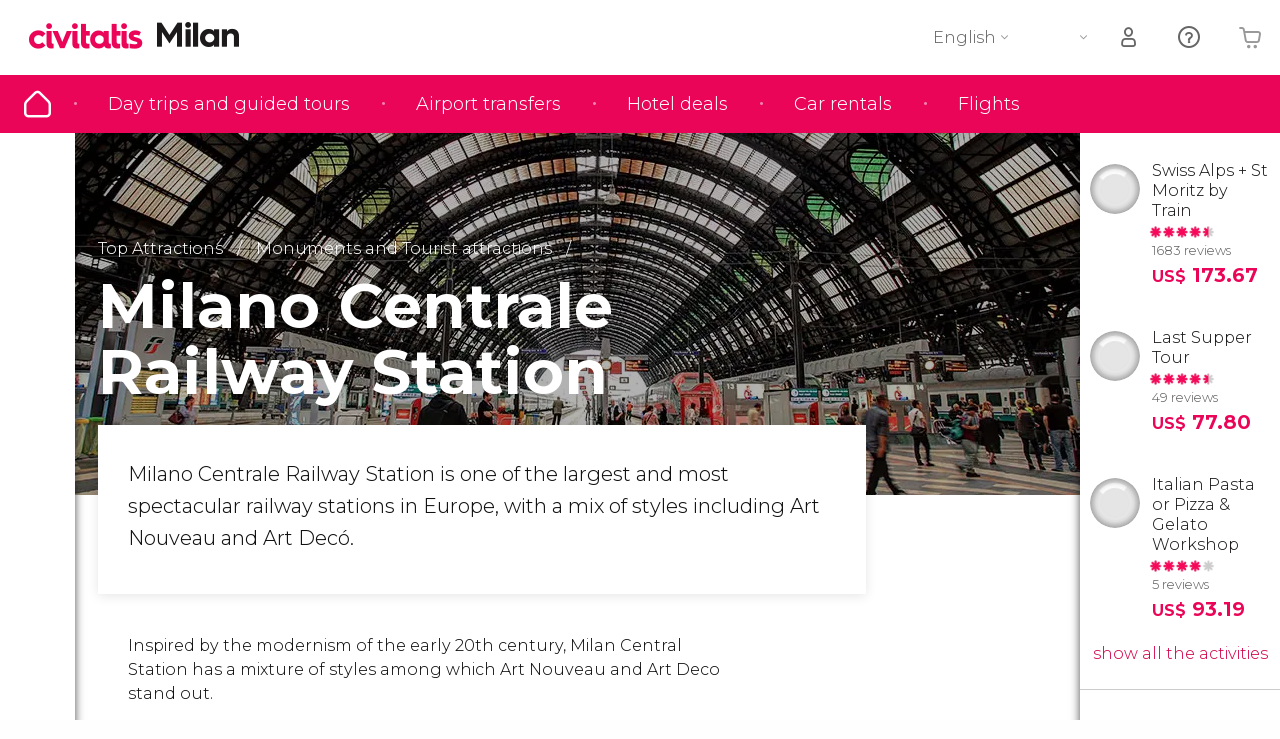

--- FILE ---
content_type: text/html;charset=UTF-8
request_url: https://www.introducingmilan.com/milano-centrale
body_size: 29957
content:
                                                        <!DOCTYPE html>
<html
    lang="en"
            data-lang="en"
    >
<head>
                <script type="text/javascript">window.gdprAppliesGlobally=true;(function(){function n(e){if(!window.frames[e]){if(document.body&&document.body.firstChild){var t=document.body;var r=document.createElement("iframe");r.style.display="none";r.name=e;r.title=e;}else{setTimeout(function(){n(e)},5)}}}function e(r,a,o,s,c){function e(e,t,r,n){if(typeof r!=="function"){return}if(!window[a]){window[a]=[]}var i=false;if(c){i=c(e,n,r)}if(!i){window[a].push({command:e,version:t,callback:r,parameter:n})}}e.stub=true;e.stubVersion=2;function t(n){if(!window[r]||window[r].stub!==true){return}if(!n.data){return}var i=typeof n.data==="string";var e;try{e=i?JSON.parse(n.data):n.data}catch(t){return}if(e[o]){var a=e[o];window[r](a.command,a.version,function(e,t){var r={};r[s]={returnValue:e,success:t,callId:a.callId};n.source.postMessage(i?JSON.stringify(r):r,"*")},a.parameter)}}if(typeof window[r]!=="function"){window[r]=e;if(window.addEventListener){window.addEventListener("message",t,false)}else{window.attachEvent("onmessage",t)}}}e("__uspapi","__uspapiBuffer","__uspapiCall","__uspapiReturn");n("__uspapiLocator");e("__tcfapi","__tcfapiBuffer","__tcfapiCall","__tcfapiReturn");n("__tcfapiLocator");(function(e){var i=document.createElement("script");i.id="spcloader";i.type="text/javascript";i["defer"]=true;i.charset="utf-8";var a="/didomi/"+e+"/loader.js?target="+document.location.hostname;if(window.didomiConfig&&window.didomiConfig.user){var o=window.didomiConfig.user;var s=o.country;var c=o.region;if(s){a=a+"&country="+s;if(c){a=a+"&region="+c}}};n.href=a;i.src=a;var d=document.getElementsByTagName("script")[0];d.parentNode.insertBefore(i,d)})("60ac3ba7-1ae5-42dc-be9a-50140ae6cea1")})();</script>
    <script type="text/javascript">
        window.didomiConfig = {
            languages: {
                enabled: ['en'],
                default: 'en'
            }
        };
        var updateDidomiClass = function () {
            if (Didomi.notice.isVisible()) {
                document.body.classList.add('is-didomi-visible'); 
            }
            else { 
                document.body.classList.remove('is-didomi-visible'); 
                
                if(typeof CivAPP !== 'undefined' && typeof CivAPP.Utils !== 'undefined' && typeof CivAPP.Utils.removeFixedElementsFromElement == 'function') {
                    CivAPP.Utils.removeFixedElementsFromElement();
                    $(window).off("resize.initZendeskFixDidomi");
                }
            }
        }
        window.didomiOnReady = window.didomiOnReady || [];
        window.didomiOnReady.push(function (Didomi) {
            updateDidomiClass();
        });
        window.didomiOnReady.push(function (Didomi) {
            Didomi.on('consent.changed',function () {
                setTimeout(function () {
                    updateDidomiClass();
                }, 200);
                consentPush();
                // The user consent status has changed
                if (typeof dataLayer !== 'undefined') {
                    dataLayer.push({
                        'event': 'consentUpdate'
                    });
                }
            });
            Didomi.on('notice.hidden',function () {
                setTimeout(function () {
                    updateDidomiClass();
                }, 200);
            });
            consentPush();
            // The user consent status has changed
            if (typeof dataLayer !== 'undefined') {
                dataLayer.push({
                    'event': 'consentInit'
                });
            }
        });

        if(typeof CivAPP !== 'undefined' && typeof CivAPP.Utils !== 'undefined' && typeof CivAPP.Utils.createCookie == 'function'){
            if(typeof(window.didomiState.didomiVendorsConsent) !== 'undefined' &&  CivAPP.Utils.readCookie('OptimizeEnabled') == null && 'true' == 'true'){
                var enabled = false;
                var vendorToSearch = 'c:googleana-W4pwUnkt';
                var acceptedVendors = window.didomiState.didomiVendorsConsent.split(",");
                for(var i = 0; i < acceptedVendors.length; i++){
                    if(acceptedVendors[i] == vendorToSearch){
                        enabled = true;
                    }
                }
                CivAPP.Utils.createCookie('OptimizeEnabled', enabled, 30);
            }
        }

        function consentPush()
        {
            var enabled = false;
            var vendorFound = false;
            var vendorToSearch = 'c:optimizely-i4R9Tawr';
            var acceptedVendors = window.didomiState.didomiVendorsConsent.split(",");

            for(var i = 0; i < acceptedVendors.length; i++){
                if(acceptedVendors[i] === vendorToSearch){
                    vendorFound = true;
                    break;
                }
            }

            if (vendorFound) {
                window.optimizely = window.optimizely || [];
                window.optimizely.push({
                    "type": "sendEvents"
                });
            } else {
                window.optimizely = window.optimizely || [];
                window.optimizely.push({
                    "type": "holdEvents"
                });
            }
            
            if(typeof CivAPP !== 'undefined' && typeof CivAPP.Utils !== 'undefined' && typeof CivAPP.Utils.createCookie == 'function'){
                CivAPP.Utils.createCookie('OptimizeEnabled', enabled, 30);
            }
            
            // The SDK is done loading, check the consent status of the user
            //const AllStatus = Didomi.getUserConsentStatusForAll();
            //dataLayer.push({'DidomiStatus': AllStatus});
            if (typeof dataLayer !== 'undefined') {
                dataLayer.push({
                    'DidomiStatus': {
                        // Didomi variables
                        'GDPRApplies': typeof(window.didomiState.didomiGDPRApplies) !== 'undefined' ? window.didomiState.didomiGDPRApplies : null,
                        'IABConsent': typeof(window.didomiState.didomiIABConsent) !== 'undefined' ? window.didomiState.didomiIABConsent : null  ,
                        'VendorsConsent': typeof(window.didomiState.didomiVendorsConsent) !== 'undefined' ? window.didomiState.didomiVendorsConsent : null, //Socios aceptados
                        'VendorsConsentUnknown': typeof(window.didomiState.didomiVendorsConsentUnknown) !== 'undefined' ? window.didomiState.didomiVendorsConsentUnknown : null, //Socios sin estado
                        'VendorsConsentDenied': typeof(window.didomiState.didomiVendorsConsentDenied) !== 'undefined' ? window.didomiState.didomiVendorsConsentDenied : null, //Socios denegados
                        'PurposesConsent': typeof(window.didomiState.didomiPurposesConsent) !== 'undefined' ? window.didomiState.didomiPurposesConsent : null, //Categorias aceptadas
                        'PurposesConsentUnknown': typeof(window.didomiState.didomiPurposesConsentUnknown) !== 'undefined' ? window.didomiState.didomiPurposesConsentUnknown : null, //Categorias sin estado
                        'PurposesConsentDenied': typeof(window.didomiState.didomiPurposesConsentDenied) !== 'undefined' ? window.didomiState.didomiPurposesConsentDenied : null, //Categorias denegadas
                        'ExperimentId': typeof(window.didomiState.didomiExperimentId) !== 'undefined' ? window.didomiState.didomiExperimentId : null, //Id de experimento
                        'ExperimentUserGroup': typeof(window.didomiState.didomiExperimentUserGroup) !== 'undefined' ? window.didomiState.didomiExperimentUserGroup : null //Grupo de experimento
                    }
                }
            );
            }
        }
    </script>
    <script>
    dataLayer = window.dataLayer || [];
    dataLayer.push({
        'pageLanguage': 'en',
        'geoCode': 'IE',
    });
</script>
    <script>
        window.gtmEnabled = true;
    </script>
    <script>
        (function (w, d, s, l, i) {w[l] = w[l] || [];w[l].push({'gtm.start': new Date().getTime(), event: 'gtm.js'});var f = d.getElementsByTagName(s)[0], j = d.createElement(s), dl = l != 'dataLayer' ? '&l=' + l : '';j.defer = true;j.src = '/gtm/gtm.js?id=' + i + dl;
        j.addEventListener('load', function() {
            var _ge = new CustomEvent('gtm_loaded', { bubbles: true });
            d.dispatchEvent(_ge);
        });

        j.addEventListener('error', function(event) {
            var errorMessage = 'Script load error - URL: ' + event.target.src;
            var _ge = new CustomEvent('gtm_error', { 
                bubbles: true, 
                detail: errorMessage 
            });

            d.dispatchEvent(_ge);
        });

        f.parentNode.insertBefore(j, f);})(window, document, 'script', 'dataLayer', '');
    </script>


    
    <script>
        var showConfirmationTags = false;
        var GTMData = {"event":"productImpression","ecommerce":{"navigationCurrency":"USD","currencyCode":"EUR","impressions":[{"id":6276,"name":"Swiss Alps  St Moritz by Train","price":37.25,"brand":5509,"category":"Day trip","position":0,"url":"https:\/\/www.civitatis.com\/en\/milan\/swiss-alps-bernina-express","list":"Milan","list_id":"40","category2":0,"category3":1,"category4":"112","dimension32":173.67},{"id":30537,"name":"Last Supper Tour","price":19.57,"brand":3691,"category":"Guided tours and free tours","position":1,"url":"https:\/\/www.civitatis.com\/en\/milan\/last-supper-tour","list":"Milan","list_id":"40","category2":0,"category3":1,"category4":"112","dimension32":77.8},{"id":195282,"name":"Italian Pasta or Pizza  Gelato Workshop","price":24.91,"brand":30175,"category":"Food and wine tourism","position":2,"url":"https:\/\/www.civitatis.com\/en\/milan\/pasta-pizza-gelato-workshop","list":"Milan","list_id":"40","category2":0,"category3":1,"category4":"112","dimension32":93.19}],"is_from_guide":true,"guide_name":"introducingmilan.com"}};
    </script>



    <meta name="sitewide-event" content="[base64]">

    <meta name="channel-event" content="IntcImV2ZW50XCI6XCJjaGFubmVsXCIsXCJjaGFubmVsXCI6e1wiYWZmaWxpYXRlX2lkXCI6XCJcIixcImFnZW5jeV9pZFwiOlwiXCJ9fSI=">

    <meta name="user-event" content="IntcImV2ZW50XCI6XCJ1c2VyXCIsXCJ1c2VyXCI6e1wibG9naW5fc3RhdHVzXCI6XCJcIixcImNsaWVudF9pZFwiOm51bGwsXCJ1c2VySWRcIjpcIlwiLFwidXNlcl9jaXZpdGF0aXNJRFwiOlwiXCIsXCJ1c2VyX3ByZXZpb3VzXCI6bnVsbH19Ig==">

            
    
                            <title>Milano Centrale Railway Station - One of the finest in Europe</title>
                            <meta name="title" content="Milano Centrale Railway Station - One of the finest in Europe" />
            <meta name="description" content="Milano Centrale Railway Station is one of the largest and most spectacular railway stations in Europe. Discover its history and what to see." />
                <meta name="keywords" content="milan train station, milano centrale, milano centrale railway station, milan central train station," />
        <meta name="format-detection" content="telephone=no">
    <meta http-equiv="Content-Type" content="text/html; charset=utf-8" />
    <meta name="author" content="Ivanka Garcia Mancebo">
    <meta name="revisit-after" content="30" />
    <meta name="robots" content="all" />
    <meta name="viewport" content="width=device-width,initial-scale=1.0,minimum-scale=1.0,maximum-scale=5.0,user-scalable=yes"/>
    <meta http-equiv="x-ua-compatible" content="ie=edge"><script type="text/javascript">(window.NREUM||(NREUM={})).init={privacy:{cookies_enabled:true},ajax:{deny_list:[]},session_trace:{sampling_rate:0.0,mode:"FIXED_RATE",enabled:true,error_sampling_rate:0.0},feature_flags:["soft_nav"],distributed_tracing:{enabled:true}};(window.NREUM||(NREUM={})).loader_config={agentID:"1835116595",accountID:"806379",trustKey:"806379",licenseKey:"9bf0b81ab3",applicationID:"1664103153",browserID:"1835116595"};;/*! For license information please see nr-loader-rum-1.307.0.min.js.LICENSE.txt */
(()=>{var e,t,r={163:(e,t,r)=>{"use strict";r.d(t,{j:()=>E});var n=r(384),i=r(1741);var a=r(2555);r(860).K7.genericEvents;const s="experimental.resources",o="register",c=e=>{if(!e||"string"!=typeof e)return!1;try{document.createDocumentFragment().querySelector(e)}catch{return!1}return!0};var d=r(2614),u=r(944),l=r(8122);const f="[data-nr-mask]",g=e=>(0,l.a)(e,(()=>{const e={feature_flags:[],experimental:{allow_registered_children:!1,resources:!1},mask_selector:"*",block_selector:"[data-nr-block]",mask_input_options:{color:!1,date:!1,"datetime-local":!1,email:!1,month:!1,number:!1,range:!1,search:!1,tel:!1,text:!1,time:!1,url:!1,week:!1,textarea:!1,select:!1,password:!0}};return{ajax:{deny_list:void 0,block_internal:!0,enabled:!0,autoStart:!0},api:{get allow_registered_children(){return e.feature_flags.includes(o)||e.experimental.allow_registered_children},set allow_registered_children(t){e.experimental.allow_registered_children=t},duplicate_registered_data:!1},browser_consent_mode:{enabled:!1},distributed_tracing:{enabled:void 0,exclude_newrelic_header:void 0,cors_use_newrelic_header:void 0,cors_use_tracecontext_headers:void 0,allowed_origins:void 0},get feature_flags(){return e.feature_flags},set feature_flags(t){e.feature_flags=t},generic_events:{enabled:!0,autoStart:!0},harvest:{interval:30},jserrors:{enabled:!0,autoStart:!0},logging:{enabled:!0,autoStart:!0},metrics:{enabled:!0,autoStart:!0},obfuscate:void 0,page_action:{enabled:!0},page_view_event:{enabled:!0,autoStart:!0},page_view_timing:{enabled:!0,autoStart:!0},performance:{capture_marks:!1,capture_measures:!1,capture_detail:!0,resources:{get enabled(){return e.feature_flags.includes(s)||e.experimental.resources},set enabled(t){e.experimental.resources=t},asset_types:[],first_party_domains:[],ignore_newrelic:!0}},privacy:{cookies_enabled:!0},proxy:{assets:void 0,beacon:void 0},session:{expiresMs:d.wk,inactiveMs:d.BB},session_replay:{autoStart:!0,enabled:!1,preload:!1,sampling_rate:10,error_sampling_rate:100,collect_fonts:!1,inline_images:!1,fix_stylesheets:!0,mask_all_inputs:!0,get mask_text_selector(){return e.mask_selector},set mask_text_selector(t){c(t)?e.mask_selector="".concat(t,",").concat(f):""===t||null===t?e.mask_selector=f:(0,u.R)(5,t)},get block_class(){return"nr-block"},get ignore_class(){return"nr-ignore"},get mask_text_class(){return"nr-mask"},get block_selector(){return e.block_selector},set block_selector(t){c(t)?e.block_selector+=",".concat(t):""!==t&&(0,u.R)(6,t)},get mask_input_options(){return e.mask_input_options},set mask_input_options(t){t&&"object"==typeof t?e.mask_input_options={...t,password:!0}:(0,u.R)(7,t)}},session_trace:{enabled:!0,autoStart:!0},soft_navigations:{enabled:!0,autoStart:!0},spa:{enabled:!0,autoStart:!0},ssl:void 0,user_actions:{enabled:!0,elementAttributes:["id","className","tagName","type"]}}})());var p=r(6154),m=r(9324);let h=0;const v={buildEnv:m.F3,distMethod:m.Xs,version:m.xv,originTime:p.WN},b={consented:!1},y={appMetadata:{},get consented(){return this.session?.state?.consent||b.consented},set consented(e){b.consented=e},customTransaction:void 0,denyList:void 0,disabled:!1,harvester:void 0,isolatedBacklog:!1,isRecording:!1,loaderType:void 0,maxBytes:3e4,obfuscator:void 0,onerror:void 0,ptid:void 0,releaseIds:{},session:void 0,timeKeeper:void 0,registeredEntities:[],jsAttributesMetadata:{bytes:0},get harvestCount(){return++h}},_=e=>{const t=(0,l.a)(e,y),r=Object.keys(v).reduce((e,t)=>(e[t]={value:v[t],writable:!1,configurable:!0,enumerable:!0},e),{});return Object.defineProperties(t,r)};var w=r(5701);const x=e=>{const t=e.startsWith("http");e+="/",r.p=t?e:"https://"+e};var R=r(7836),k=r(3241);const A={accountID:void 0,trustKey:void 0,agentID:void 0,licenseKey:void 0,applicationID:void 0,xpid:void 0},S=e=>(0,l.a)(e,A),T=new Set;function E(e,t={},r,s){let{init:o,info:c,loader_config:d,runtime:u={},exposed:l=!0}=t;if(!c){const e=(0,n.pV)();o=e.init,c=e.info,d=e.loader_config}e.init=g(o||{}),e.loader_config=S(d||{}),c.jsAttributes??={},p.bv&&(c.jsAttributes.isWorker=!0),e.info=(0,a.D)(c);const f=e.init,m=[c.beacon,c.errorBeacon];T.has(e.agentIdentifier)||(f.proxy.assets&&(x(f.proxy.assets),m.push(f.proxy.assets)),f.proxy.beacon&&m.push(f.proxy.beacon),e.beacons=[...m],function(e){const t=(0,n.pV)();Object.getOwnPropertyNames(i.W.prototype).forEach(r=>{const n=i.W.prototype[r];if("function"!=typeof n||"constructor"===n)return;let a=t[r];e[r]&&!1!==e.exposed&&"micro-agent"!==e.runtime?.loaderType&&(t[r]=(...t)=>{const n=e[r](...t);return a?a(...t):n})})}(e),(0,n.US)("activatedFeatures",w.B)),u.denyList=[...f.ajax.deny_list||[],...f.ajax.block_internal?m:[]],u.ptid=e.agentIdentifier,u.loaderType=r,e.runtime=_(u),T.has(e.agentIdentifier)||(e.ee=R.ee.get(e.agentIdentifier),e.exposed=l,(0,k.W)({agentIdentifier:e.agentIdentifier,drained:!!w.B?.[e.agentIdentifier],type:"lifecycle",name:"initialize",feature:void 0,data:e.config})),T.add(e.agentIdentifier)}},384:(e,t,r)=>{"use strict";r.d(t,{NT:()=>s,US:()=>u,Zm:()=>o,bQ:()=>d,dV:()=>c,pV:()=>l});var n=r(6154),i=r(1863),a=r(1910);const s={beacon:"bam.nr-data.net",errorBeacon:"bam.nr-data.net"};function o(){return n.gm.NREUM||(n.gm.NREUM={}),void 0===n.gm.newrelic&&(n.gm.newrelic=n.gm.NREUM),n.gm.NREUM}function c(){let e=o();return e.o||(e.o={ST:n.gm.setTimeout,SI:n.gm.setImmediate||n.gm.setInterval,CT:n.gm.clearTimeout,XHR:n.gm.XMLHttpRequest,REQ:n.gm.Request,EV:n.gm.Event,PR:n.gm.Promise,MO:n.gm.MutationObserver,FETCH:n.gm.fetch,WS:n.gm.WebSocket},(0,a.i)(...Object.values(e.o))),e}function d(e,t){let r=o();r.initializedAgents??={},t.initializedAt={ms:(0,i.t)(),date:new Date},r.initializedAgents[e]=t}function u(e,t){o()[e]=t}function l(){return function(){let e=o();const t=e.info||{};e.info={beacon:s.beacon,errorBeacon:s.errorBeacon,...t}}(),function(){let e=o();const t=e.init||{};e.init={...t}}(),c(),function(){let e=o();const t=e.loader_config||{};e.loader_config={...t}}(),o()}},782:(e,t,r)=>{"use strict";r.d(t,{T:()=>n});const n=r(860).K7.pageViewTiming},860:(e,t,r)=>{"use strict";r.d(t,{$J:()=>u,K7:()=>c,P3:()=>d,XX:()=>i,Yy:()=>o,df:()=>a,qY:()=>n,v4:()=>s});const n="events",i="jserrors",a="browser/blobs",s="rum",o="browser/logs",c={ajax:"ajax",genericEvents:"generic_events",jserrors:i,logging:"logging",metrics:"metrics",pageAction:"page_action",pageViewEvent:"page_view_event",pageViewTiming:"page_view_timing",sessionReplay:"session_replay",sessionTrace:"session_trace",softNav:"soft_navigations",spa:"spa"},d={[c.pageViewEvent]:1,[c.pageViewTiming]:2,[c.metrics]:3,[c.jserrors]:4,[c.spa]:5,[c.ajax]:6,[c.sessionTrace]:7,[c.softNav]:8,[c.sessionReplay]:9,[c.logging]:10,[c.genericEvents]:11},u={[c.pageViewEvent]:s,[c.pageViewTiming]:n,[c.ajax]:n,[c.spa]:n,[c.softNav]:n,[c.metrics]:i,[c.jserrors]:i,[c.sessionTrace]:a,[c.sessionReplay]:a,[c.logging]:o,[c.genericEvents]:"ins"}},944:(e,t,r)=>{"use strict";r.d(t,{R:()=>i});var n=r(3241);function i(e,t){"function"==typeof console.debug&&(console.debug("New Relic Warning: https://github.com/newrelic/newrelic-browser-agent/blob/main/docs/warning-codes.md#".concat(e),t),(0,n.W)({agentIdentifier:null,drained:null,type:"data",name:"warn",feature:"warn",data:{code:e,secondary:t}}))}},1687:(e,t,r)=>{"use strict";r.d(t,{Ak:()=>d,Ze:()=>f,x3:()=>u});var n=r(3241),i=r(7836),a=r(3606),s=r(860),o=r(2646);const c={};function d(e,t){const r={staged:!1,priority:s.P3[t]||0};l(e),c[e].get(t)||c[e].set(t,r)}function u(e,t){e&&c[e]&&(c[e].get(t)&&c[e].delete(t),p(e,t,!1),c[e].size&&g(e))}function l(e){if(!e)throw new Error("agentIdentifier required");c[e]||(c[e]=new Map)}function f(e="",t="feature",r=!1){if(l(e),!e||!c[e].get(t)||r)return p(e,t);c[e].get(t).staged=!0,g(e)}function g(e){const t=Array.from(c[e]);t.every(([e,t])=>t.staged)&&(t.sort((e,t)=>e[1].priority-t[1].priority),t.forEach(([t])=>{c[e].delete(t),p(e,t)}))}function p(e,t,r=!0){const s=e?i.ee.get(e):i.ee,c=a.i.handlers;if(!s.aborted&&s.backlog&&c){if((0,n.W)({agentIdentifier:e,type:"lifecycle",name:"drain",feature:t}),r){const e=s.backlog[t],r=c[t];if(r){for(let t=0;e&&t<e.length;++t)m(e[t],r);Object.entries(r).forEach(([e,t])=>{Object.values(t||{}).forEach(t=>{t[0]?.on&&t[0]?.context()instanceof o.y&&t[0].on(e,t[1])})})}}s.isolatedBacklog||delete c[t],s.backlog[t]=null,s.emit("drain-"+t,[])}}function m(e,t){var r=e[1];Object.values(t[r]||{}).forEach(t=>{var r=e[0];if(t[0]===r){var n=t[1],i=e[3],a=e[2];n.apply(i,a)}})}},1738:(e,t,r)=>{"use strict";r.d(t,{U:()=>g,Y:()=>f});var n=r(3241),i=r(9908),a=r(1863),s=r(944),o=r(5701),c=r(3969),d=r(8362),u=r(860),l=r(4261);function f(e,t,r,a){const f=a||r;!f||f[e]&&f[e]!==d.d.prototype[e]||(f[e]=function(){(0,i.p)(c.xV,["API/"+e+"/called"],void 0,u.K7.metrics,r.ee),(0,n.W)({agentIdentifier:r.agentIdentifier,drained:!!o.B?.[r.agentIdentifier],type:"data",name:"api",feature:l.Pl+e,data:{}});try{return t.apply(this,arguments)}catch(e){(0,s.R)(23,e)}})}function g(e,t,r,n,s){const o=e.info;null===r?delete o.jsAttributes[t]:o.jsAttributes[t]=r,(s||null===r)&&(0,i.p)(l.Pl+n,[(0,a.t)(),t,r],void 0,"session",e.ee)}},1741:(e,t,r)=>{"use strict";r.d(t,{W:()=>a});var n=r(944),i=r(4261);class a{#e(e,...t){if(this[e]!==a.prototype[e])return this[e](...t);(0,n.R)(35,e)}addPageAction(e,t){return this.#e(i.hG,e,t)}register(e){return this.#e(i.eY,e)}recordCustomEvent(e,t){return this.#e(i.fF,e,t)}setPageViewName(e,t){return this.#e(i.Fw,e,t)}setCustomAttribute(e,t,r){return this.#e(i.cD,e,t,r)}noticeError(e,t){return this.#e(i.o5,e,t)}setUserId(e,t=!1){return this.#e(i.Dl,e,t)}setApplicationVersion(e){return this.#e(i.nb,e)}setErrorHandler(e){return this.#e(i.bt,e)}addRelease(e,t){return this.#e(i.k6,e,t)}log(e,t){return this.#e(i.$9,e,t)}start(){return this.#e(i.d3)}finished(e){return this.#e(i.BL,e)}recordReplay(){return this.#e(i.CH)}pauseReplay(){return this.#e(i.Tb)}addToTrace(e){return this.#e(i.U2,e)}setCurrentRouteName(e){return this.#e(i.PA,e)}interaction(e){return this.#e(i.dT,e)}wrapLogger(e,t,r){return this.#e(i.Wb,e,t,r)}measure(e,t){return this.#e(i.V1,e,t)}consent(e){return this.#e(i.Pv,e)}}},1863:(e,t,r)=>{"use strict";function n(){return Math.floor(performance.now())}r.d(t,{t:()=>n})},1910:(e,t,r)=>{"use strict";r.d(t,{i:()=>a});var n=r(944);const i=new Map;function a(...e){return e.every(e=>{if(i.has(e))return i.get(e);const t="function"==typeof e?e.toString():"",r=t.includes("[native code]"),a=t.includes("nrWrapper");return r||a||(0,n.R)(64,e?.name||t),i.set(e,r),r})}},2555:(e,t,r)=>{"use strict";r.d(t,{D:()=>o,f:()=>s});var n=r(384),i=r(8122);const a={beacon:n.NT.beacon,errorBeacon:n.NT.errorBeacon,licenseKey:void 0,applicationID:void 0,sa:void 0,queueTime:void 0,applicationTime:void 0,ttGuid:void 0,user:void 0,account:void 0,product:void 0,extra:void 0,jsAttributes:{},userAttributes:void 0,atts:void 0,transactionName:void 0,tNamePlain:void 0};function s(e){try{return!!e.licenseKey&&!!e.errorBeacon&&!!e.applicationID}catch(e){return!1}}const o=e=>(0,i.a)(e,a)},2614:(e,t,r)=>{"use strict";r.d(t,{BB:()=>s,H3:()=>n,g:()=>d,iL:()=>c,tS:()=>o,uh:()=>i,wk:()=>a});const n="NRBA",i="SESSION",a=144e5,s=18e5,o={STARTED:"session-started",PAUSE:"session-pause",RESET:"session-reset",RESUME:"session-resume",UPDATE:"session-update"},c={SAME_TAB:"same-tab",CROSS_TAB:"cross-tab"},d={OFF:0,FULL:1,ERROR:2}},2646:(e,t,r)=>{"use strict";r.d(t,{y:()=>n});class n{constructor(e){this.contextId=e}}},2843:(e,t,r)=>{"use strict";r.d(t,{G:()=>a,u:()=>i});var n=r(3878);function i(e,t=!1,r,i){(0,n.DD)("visibilitychange",function(){if(t)return void("hidden"===document.visibilityState&&e());e(document.visibilityState)},r,i)}function a(e,t,r){(0,n.sp)("pagehide",e,t,r)}},3241:(e,t,r)=>{"use strict";r.d(t,{W:()=>a});var n=r(6154);const i="newrelic";function a(e={}){try{n.gm.dispatchEvent(new CustomEvent(i,{detail:e}))}catch(e){}}},3606:(e,t,r)=>{"use strict";r.d(t,{i:()=>a});var n=r(9908);a.on=s;var i=a.handlers={};function a(e,t,r,a){s(a||n.d,i,e,t,r)}function s(e,t,r,i,a){a||(a="feature"),e||(e=n.d);var s=t[a]=t[a]||{};(s[r]=s[r]||[]).push([e,i])}},3878:(e,t,r)=>{"use strict";function n(e,t){return{capture:e,passive:!1,signal:t}}function i(e,t,r=!1,i){window.addEventListener(e,t,n(r,i))}function a(e,t,r=!1,i){document.addEventListener(e,t,n(r,i))}r.d(t,{DD:()=>a,jT:()=>n,sp:()=>i})},3969:(e,t,r)=>{"use strict";r.d(t,{TZ:()=>n,XG:()=>o,rs:()=>i,xV:()=>s,z_:()=>a});const n=r(860).K7.metrics,i="sm",a="cm",s="storeSupportabilityMetrics",o="storeEventMetrics"},4234:(e,t,r)=>{"use strict";r.d(t,{W:()=>a});var n=r(7836),i=r(1687);class a{constructor(e,t){this.agentIdentifier=e,this.ee=n.ee.get(e),this.featureName=t,this.blocked=!1}deregisterDrain(){(0,i.x3)(this.agentIdentifier,this.featureName)}}},4261:(e,t,r)=>{"use strict";r.d(t,{$9:()=>d,BL:()=>o,CH:()=>g,Dl:()=>_,Fw:()=>y,PA:()=>h,Pl:()=>n,Pv:()=>k,Tb:()=>l,U2:()=>a,V1:()=>R,Wb:()=>x,bt:()=>b,cD:()=>v,d3:()=>w,dT:()=>c,eY:()=>p,fF:()=>f,hG:()=>i,k6:()=>s,nb:()=>m,o5:()=>u});const n="api-",i="addPageAction",a="addToTrace",s="addRelease",o="finished",c="interaction",d="log",u="noticeError",l="pauseReplay",f="recordCustomEvent",g="recordReplay",p="register",m="setApplicationVersion",h="setCurrentRouteName",v="setCustomAttribute",b="setErrorHandler",y="setPageViewName",_="setUserId",w="start",x="wrapLogger",R="measure",k="consent"},5289:(e,t,r)=>{"use strict";r.d(t,{GG:()=>s,Qr:()=>c,sB:()=>o});var n=r(3878),i=r(6389);function a(){return"undefined"==typeof document||"complete"===document.readyState}function s(e,t){if(a())return e();const r=(0,i.J)(e),s=setInterval(()=>{a()&&(clearInterval(s),r())},500);(0,n.sp)("load",r,t)}function o(e){if(a())return e();(0,n.DD)("DOMContentLoaded",e)}function c(e){if(a())return e();(0,n.sp)("popstate",e)}},5607:(e,t,r)=>{"use strict";r.d(t,{W:()=>n});const n=(0,r(9566).bz)()},5701:(e,t,r)=>{"use strict";r.d(t,{B:()=>a,t:()=>s});var n=r(3241);const i=new Set,a={};function s(e,t){const r=t.agentIdentifier;a[r]??={},e&&"object"==typeof e&&(i.has(r)||(t.ee.emit("rumresp",[e]),a[r]=e,i.add(r),(0,n.W)({agentIdentifier:r,loaded:!0,drained:!0,type:"lifecycle",name:"load",feature:void 0,data:e})))}},6154:(e,t,r)=>{"use strict";r.d(t,{OF:()=>c,RI:()=>i,WN:()=>u,bv:()=>a,eN:()=>l,gm:()=>s,mw:()=>o,sb:()=>d});var n=r(1863);const i="undefined"!=typeof window&&!!window.document,a="undefined"!=typeof WorkerGlobalScope&&("undefined"!=typeof self&&self instanceof WorkerGlobalScope&&self.navigator instanceof WorkerNavigator||"undefined"!=typeof globalThis&&globalThis instanceof WorkerGlobalScope&&globalThis.navigator instanceof WorkerNavigator),s=i?window:"undefined"!=typeof WorkerGlobalScope&&("undefined"!=typeof self&&self instanceof WorkerGlobalScope&&self||"undefined"!=typeof globalThis&&globalThis instanceof WorkerGlobalScope&&globalThis),o=Boolean("hidden"===s?.document?.visibilityState),c=/iPad|iPhone|iPod/.test(s.navigator?.userAgent),d=c&&"undefined"==typeof SharedWorker,u=((()=>{const e=s.navigator?.userAgent?.match(/Firefox[/\s](\d+\.\d+)/);Array.isArray(e)&&e.length>=2&&e[1]})(),Date.now()-(0,n.t)()),l=()=>"undefined"!=typeof PerformanceNavigationTiming&&s?.performance?.getEntriesByType("navigation")?.[0]?.responseStart},6389:(e,t,r)=>{"use strict";function n(e,t=500,r={}){const n=r?.leading||!1;let i;return(...r)=>{n&&void 0===i&&(e.apply(this,r),i=setTimeout(()=>{i=clearTimeout(i)},t)),n||(clearTimeout(i),i=setTimeout(()=>{e.apply(this,r)},t))}}function i(e){let t=!1;return(...r)=>{t||(t=!0,e.apply(this,r))}}r.d(t,{J:()=>i,s:()=>n})},6630:(e,t,r)=>{"use strict";r.d(t,{T:()=>n});const n=r(860).K7.pageViewEvent},7699:(e,t,r)=>{"use strict";r.d(t,{It:()=>a,KC:()=>o,No:()=>i,qh:()=>s});var n=r(860);const i=16e3,a=1e6,s="SESSION_ERROR",o={[n.K7.logging]:!0,[n.K7.genericEvents]:!1,[n.K7.jserrors]:!1,[n.K7.ajax]:!1}},7836:(e,t,r)=>{"use strict";r.d(t,{P:()=>o,ee:()=>c});var n=r(384),i=r(8990),a=r(2646),s=r(5607);const o="nr@context:".concat(s.W),c=function e(t,r){var n={},s={},u={},l=!1;try{l=16===r.length&&d.initializedAgents?.[r]?.runtime.isolatedBacklog}catch(e){}var f={on:p,addEventListener:p,removeEventListener:function(e,t){var r=n[e];if(!r)return;for(var i=0;i<r.length;i++)r[i]===t&&r.splice(i,1)},emit:function(e,r,n,i,a){!1!==a&&(a=!0);if(c.aborted&&!i)return;t&&a&&t.emit(e,r,n);var o=g(n);m(e).forEach(e=>{e.apply(o,r)});var d=v()[s[e]];d&&d.push([f,e,r,o]);return o},get:h,listeners:m,context:g,buffer:function(e,t){const r=v();if(t=t||"feature",f.aborted)return;Object.entries(e||{}).forEach(([e,n])=>{s[n]=t,t in r||(r[t]=[])})},abort:function(){f._aborted=!0,Object.keys(f.backlog).forEach(e=>{delete f.backlog[e]})},isBuffering:function(e){return!!v()[s[e]]},debugId:r,backlog:l?{}:t&&"object"==typeof t.backlog?t.backlog:{},isolatedBacklog:l};return Object.defineProperty(f,"aborted",{get:()=>{let e=f._aborted||!1;return e||(t&&(e=t.aborted),e)}}),f;function g(e){return e&&e instanceof a.y?e:e?(0,i.I)(e,o,()=>new a.y(o)):new a.y(o)}function p(e,t){n[e]=m(e).concat(t)}function m(e){return n[e]||[]}function h(t){return u[t]=u[t]||e(f,t)}function v(){return f.backlog}}(void 0,"globalEE"),d=(0,n.Zm)();d.ee||(d.ee=c)},8122:(e,t,r)=>{"use strict";r.d(t,{a:()=>i});var n=r(944);function i(e,t){try{if(!e||"object"!=typeof e)return(0,n.R)(3);if(!t||"object"!=typeof t)return(0,n.R)(4);const r=Object.create(Object.getPrototypeOf(t),Object.getOwnPropertyDescriptors(t)),a=0===Object.keys(r).length?e:r;for(let s in a)if(void 0!==e[s])try{if(null===e[s]){r[s]=null;continue}Array.isArray(e[s])&&Array.isArray(t[s])?r[s]=Array.from(new Set([...e[s],...t[s]])):"object"==typeof e[s]&&"object"==typeof t[s]?r[s]=i(e[s],t[s]):r[s]=e[s]}catch(e){r[s]||(0,n.R)(1,e)}return r}catch(e){(0,n.R)(2,e)}}},8362:(e,t,r)=>{"use strict";r.d(t,{d:()=>a});var n=r(9566),i=r(1741);class a extends i.W{agentIdentifier=(0,n.LA)(16)}},8374:(e,t,r)=>{r.nc=(()=>{try{return document?.currentScript?.nonce}catch(e){}return""})()},8990:(e,t,r)=>{"use strict";r.d(t,{I:()=>i});var n=Object.prototype.hasOwnProperty;function i(e,t,r){if(n.call(e,t))return e[t];var i=r();if(Object.defineProperty&&Object.keys)try{return Object.defineProperty(e,t,{value:i,writable:!0,enumerable:!1}),i}catch(e){}return e[t]=i,i}},9324:(e,t,r)=>{"use strict";r.d(t,{F3:()=>i,Xs:()=>a,xv:()=>n});const n="1.307.0",i="PROD",a="CDN"},9566:(e,t,r)=>{"use strict";r.d(t,{LA:()=>o,bz:()=>s});var n=r(6154);const i="xxxxxxxx-xxxx-4xxx-yxxx-xxxxxxxxxxxx";function a(e,t){return e?15&e[t]:16*Math.random()|0}function s(){const e=n.gm?.crypto||n.gm?.msCrypto;let t,r=0;return e&&e.getRandomValues&&(t=e.getRandomValues(new Uint8Array(30))),i.split("").map(e=>"x"===e?a(t,r++).toString(16):"y"===e?(3&a()|8).toString(16):e).join("")}function o(e){const t=n.gm?.crypto||n.gm?.msCrypto;let r,i=0;t&&t.getRandomValues&&(r=t.getRandomValues(new Uint8Array(e)));const s=[];for(var o=0;o<e;o++)s.push(a(r,i++).toString(16));return s.join("")}},9908:(e,t,r)=>{"use strict";r.d(t,{d:()=>n,p:()=>i});var n=r(7836).ee.get("handle");function i(e,t,r,i,a){a?(a.buffer([e],i),a.emit(e,t,r)):(n.buffer([e],i),n.emit(e,t,r))}}},n={};function i(e){var t=n[e];if(void 0!==t)return t.exports;var a=n[e]={exports:{}};return r[e](a,a.exports,i),a.exports}i.m=r,i.d=(e,t)=>{for(var r in t)i.o(t,r)&&!i.o(e,r)&&Object.defineProperty(e,r,{enumerable:!0,get:t[r]})},i.f={},i.e=e=>Promise.all(Object.keys(i.f).reduce((t,r)=>(i.f[r](e,t),t),[])),i.u=e=>"nr-rum-1.307.0.min.js",i.o=(e,t)=>Object.prototype.hasOwnProperty.call(e,t),e={},t="NRBA-1.307.0.PROD:",i.l=(r,n,a,s)=>{if(e[r])e[r].push(n);else{var o,c;if(void 0!==a)for(var d=document.getElementsByTagName("script"),u=0;u<d.length;u++){var l=d[u];if(l.getAttribute("src")==r||l.getAttribute("data-webpack")==t+a){o=l;break}}if(!o){c=!0;var f={296:"sha512-3EXXyZqgAupfCzApe8jx8MLgGn3TbzhyI1Jve2HiIeHZU3eYpQT4hF0fMRkBBDdQT8+b9YmzmeYUZ4Q/8KBSNg=="};(o=document.createElement("script")).charset="utf-8",i.nc&&o.setAttribute("nonce",i.nc),o.setAttribute("data-webpack",t+a),o.src=r,0!==o.src.indexOf(window.location.origin+"/")&&(o.crossOrigin="anonymous"),f[s]&&(o.integrity=f[s])}e[r]=[n];var g=(t,n)=>{o.onerror=o.onload=null,clearTimeout(p);var i=e[r];if(delete e[r],o.parentNode&&o.parentNode.removeChild(o),i&&i.forEach(e=>e(n)),t)return t(n)},p=setTimeout(g.bind(null,void 0,{type:"timeout",target:o}),12e4);o.onerror=g.bind(null,o.onerror),o.onload=g.bind(null,o.onload),c&&document.head.appendChild(o)}},i.r=e=>{"undefined"!=typeof Symbol&&Symbol.toStringTag&&Object.defineProperty(e,Symbol.toStringTag,{value:"Module"}),Object.defineProperty(e,"__esModule",{value:!0})},i.p="https://js-agent.newrelic.com/",(()=>{var e={374:0,840:0};i.f.j=(t,r)=>{var n=i.o(e,t)?e[t]:void 0;if(0!==n)if(n)r.push(n[2]);else{var a=new Promise((r,i)=>n=e[t]=[r,i]);r.push(n[2]=a);var s=i.p+i.u(t),o=new Error;i.l(s,r=>{if(i.o(e,t)&&(0!==(n=e[t])&&(e[t]=void 0),n)){var a=r&&("load"===r.type?"missing":r.type),s=r&&r.target&&r.target.src;o.message="Loading chunk "+t+" failed: ("+a+": "+s+")",o.name="ChunkLoadError",o.type=a,o.request=s,n[1](o)}},"chunk-"+t,t)}};var t=(t,r)=>{var n,a,[s,o,c]=r,d=0;if(s.some(t=>0!==e[t])){for(n in o)i.o(o,n)&&(i.m[n]=o[n]);if(c)c(i)}for(t&&t(r);d<s.length;d++)a=s[d],i.o(e,a)&&e[a]&&e[a][0](),e[a]=0},r=self["webpackChunk:NRBA-1.307.0.PROD"]=self["webpackChunk:NRBA-1.307.0.PROD"]||[];r.forEach(t.bind(null,0)),r.push=t.bind(null,r.push.bind(r))})(),(()=>{"use strict";i(8374);var e=i(8362),t=i(860);const r=Object.values(t.K7);var n=i(163);var a=i(9908),s=i(1863),o=i(4261),c=i(1738);var d=i(1687),u=i(4234),l=i(5289),f=i(6154),g=i(944),p=i(384);const m=e=>f.RI&&!0===e?.privacy.cookies_enabled;function h(e){return!!(0,p.dV)().o.MO&&m(e)&&!0===e?.session_trace.enabled}var v=i(6389),b=i(7699);class y extends u.W{constructor(e,t){super(e.agentIdentifier,t),this.agentRef=e,this.abortHandler=void 0,this.featAggregate=void 0,this.loadedSuccessfully=void 0,this.onAggregateImported=new Promise(e=>{this.loadedSuccessfully=e}),this.deferred=Promise.resolve(),!1===e.init[this.featureName].autoStart?this.deferred=new Promise((t,r)=>{this.ee.on("manual-start-all",(0,v.J)(()=>{(0,d.Ak)(e.agentIdentifier,this.featureName),t()}))}):(0,d.Ak)(e.agentIdentifier,t)}importAggregator(e,t,r={}){if(this.featAggregate)return;const n=async()=>{let n;await this.deferred;try{if(m(e.init)){const{setupAgentSession:t}=await i.e(296).then(i.bind(i,3305));n=t(e)}}catch(e){(0,g.R)(20,e),this.ee.emit("internal-error",[e]),(0,a.p)(b.qh,[e],void 0,this.featureName,this.ee)}try{if(!this.#t(this.featureName,n,e.init))return(0,d.Ze)(this.agentIdentifier,this.featureName),void this.loadedSuccessfully(!1);const{Aggregate:i}=await t();this.featAggregate=new i(e,r),e.runtime.harvester.initializedAggregates.push(this.featAggregate),this.loadedSuccessfully(!0)}catch(e){(0,g.R)(34,e),this.abortHandler?.(),(0,d.Ze)(this.agentIdentifier,this.featureName,!0),this.loadedSuccessfully(!1),this.ee&&this.ee.abort()}};f.RI?(0,l.GG)(()=>n(),!0):n()}#t(e,r,n){if(this.blocked)return!1;switch(e){case t.K7.sessionReplay:return h(n)&&!!r;case t.K7.sessionTrace:return!!r;default:return!0}}}var _=i(6630),w=i(2614),x=i(3241);class R extends y{static featureName=_.T;constructor(e){var t;super(e,_.T),this.setupInspectionEvents(e.agentIdentifier),t=e,(0,c.Y)(o.Fw,function(e,r){"string"==typeof e&&("/"!==e.charAt(0)&&(e="/"+e),t.runtime.customTransaction=(r||"http://custom.transaction")+e,(0,a.p)(o.Pl+o.Fw,[(0,s.t)()],void 0,void 0,t.ee))},t),this.importAggregator(e,()=>i.e(296).then(i.bind(i,3943)))}setupInspectionEvents(e){const t=(t,r)=>{t&&(0,x.W)({agentIdentifier:e,timeStamp:t.timeStamp,loaded:"complete"===t.target.readyState,type:"window",name:r,data:t.target.location+""})};(0,l.sB)(e=>{t(e,"DOMContentLoaded")}),(0,l.GG)(e=>{t(e,"load")}),(0,l.Qr)(e=>{t(e,"navigate")}),this.ee.on(w.tS.UPDATE,(t,r)=>{(0,x.W)({agentIdentifier:e,type:"lifecycle",name:"session",data:r})})}}class k extends e.d{constructor(e){var t;(super(),f.gm)?(this.features={},(0,p.bQ)(this.agentIdentifier,this),this.desiredFeatures=new Set(e.features||[]),this.desiredFeatures.add(R),(0,n.j)(this,e,e.loaderType||"agent"),t=this,(0,c.Y)(o.cD,function(e,r,n=!1){if("string"==typeof e){if(["string","number","boolean"].includes(typeof r)||null===r)return(0,c.U)(t,e,r,o.cD,n);(0,g.R)(40,typeof r)}else(0,g.R)(39,typeof e)},t),function(e){(0,c.Y)(o.Dl,function(t,r=!1){if("string"!=typeof t&&null!==t)return void(0,g.R)(41,typeof t);const n=e.info.jsAttributes["enduser.id"];r&&null!=n&&n!==t?(0,a.p)(o.Pl+"setUserIdAndResetSession",[t],void 0,"session",e.ee):(0,c.U)(e,"enduser.id",t,o.Dl,!0)},e)}(this),function(e){(0,c.Y)(o.nb,function(t){if("string"==typeof t||null===t)return(0,c.U)(e,"application.version",t,o.nb,!1);(0,g.R)(42,typeof t)},e)}(this),function(e){(0,c.Y)(o.d3,function(){e.ee.emit("manual-start-all")},e)}(this),function(e){(0,c.Y)(o.Pv,function(t=!0){if("boolean"==typeof t){if((0,a.p)(o.Pl+o.Pv,[t],void 0,"session",e.ee),e.runtime.consented=t,t){const t=e.features.page_view_event;t.onAggregateImported.then(e=>{const r=t.featAggregate;e&&!r.sentRum&&r.sendRum()})}}else(0,g.R)(65,typeof t)},e)}(this),this.run()):(0,g.R)(21)}get config(){return{info:this.info,init:this.init,loader_config:this.loader_config,runtime:this.runtime}}get api(){return this}run(){try{const e=function(e){const t={};return r.forEach(r=>{t[r]=!!e[r]?.enabled}),t}(this.init),n=[...this.desiredFeatures];n.sort((e,r)=>t.P3[e.featureName]-t.P3[r.featureName]),n.forEach(r=>{if(!e[r.featureName]&&r.featureName!==t.K7.pageViewEvent)return;if(r.featureName===t.K7.spa)return void(0,g.R)(67);const n=function(e){switch(e){case t.K7.ajax:return[t.K7.jserrors];case t.K7.sessionTrace:return[t.K7.ajax,t.K7.pageViewEvent];case t.K7.sessionReplay:return[t.K7.sessionTrace];case t.K7.pageViewTiming:return[t.K7.pageViewEvent];default:return[]}}(r.featureName).filter(e=>!(e in this.features));n.length>0&&(0,g.R)(36,{targetFeature:r.featureName,missingDependencies:n}),this.features[r.featureName]=new r(this)})}catch(e){(0,g.R)(22,e);for(const e in this.features)this.features[e].abortHandler?.();const t=(0,p.Zm)();delete t.initializedAgents[this.agentIdentifier]?.features,delete this.sharedAggregator;return t.ee.get(this.agentIdentifier).abort(),!1}}}var A=i(2843),S=i(782);class T extends y{static featureName=S.T;constructor(e){super(e,S.T),f.RI&&((0,A.u)(()=>(0,a.p)("docHidden",[(0,s.t)()],void 0,S.T,this.ee),!0),(0,A.G)(()=>(0,a.p)("winPagehide",[(0,s.t)()],void 0,S.T,this.ee)),this.importAggregator(e,()=>i.e(296).then(i.bind(i,2117))))}}var E=i(3969);class I extends y{static featureName=E.TZ;constructor(e){super(e,E.TZ),f.RI&&document.addEventListener("securitypolicyviolation",e=>{(0,a.p)(E.xV,["Generic/CSPViolation/Detected"],void 0,this.featureName,this.ee)}),this.importAggregator(e,()=>i.e(296).then(i.bind(i,9623)))}}new k({features:[R,T,I],loaderType:"lite"})})()})();</script>
            <meta name="theme-color" content="#f70759">
        <meta name="p:domain_verify" content="c7f46053b0b7b48b381542ef63ebe44e"/>
    <meta name="pinterest-rich-pin" content="false" />
                <meta itemprop="datePublished" content="2024-03-15 13:32:47" />
                <meta itemprop="dateModified" content="2024-07-05 09:48:02" />
    
    <link rel="preload" href="/f/fonts/civitatis-new-icons.woff2" as="font" type="font/woff2" crossorigin />
        <link rel="preload" href="/f/fonts/Montserrat-VF.woff2" as="font" type="font/woff2" crossorigin />
        <link rel="search" href="https://www.civitatis.com/opensearchdescription.xml" title="Civitatis – Visitas guiadas y excursiones en todo el mundo" type="application/opensearchdescription+xml">
            
            <link rel="preload" href="/f/fonts/guias-new-texts-webfont-v2.woff2" as="font" type="font/woff2" crossorigin />
                        <link rel="apple-touch-icon" sizes="57x57" href="/f/italia/milan/icon/apple-icon-57x57.png">
        <link rel="apple-touch-icon" sizes="60x60" href="/f/italia/milan/icon/apple-icon-60x60.png">
        <link rel="apple-touch-icon" sizes="72x72" href="/f/italia/milan/icon/apple-icon-72x72.png">
        <link rel="apple-touch-icon" sizes="76x76" href="/f/italia/milan/icon/apple-icon-76x76.png">
        <link rel="apple-touch-icon" sizes="114x114" href="/f/italia/milan/icon/apple-icon-114x114.png">
        <link rel="apple-touch-icon" sizes="120x120" href="/f/italia/milan/icon/apple-icon-120x120.png">
        <link rel="apple-touch-icon" sizes="144x144" href="/f/italia/milan/icon/apple-icon-144x144.png">
        <link rel="apple-touch-icon" sizes="152x152" href="/f/italia/milan/icon/apple-icon-152x152.png">
        <link rel="apple-touch-icon" sizes="180x180" href="/f/italia/milan/icon/apple-icon-180x180.png">
        <link rel="icon" type="image/png" href="/f/italia/milan/icon/favicon-96x96.png">
        <link rel="icon" type="image/png" sizes="192x192"  href="/f/italia/milan/icon/android-icon-192x192.png">
        <link rel="icon" type="image/png" sizes="32x32" href="/f/italia/milan/icon/favicon-32x32.png">
        <link rel="icon" type="image/png" sizes="96x96" href="/f/italia/milan/icon/favicon-96x96.png">
        <link rel="icon" type="image/png" sizes="16x16" href="/f/italia/milan/icon/favicon-16x16.png">
        <meta name="msapplication-TileColor" content="#ffffff">
        <meta name="msapplication-TileImage" content="/f/italia/milan/icon/ms-icon-144x144.png">
        <meta name="theme-color" content="#ffffff">
    
        
            <link rel="canonical" href="https://www.introducingmilan.com/milano-centrale"/>
    
        
    
                                                            <meta name="apple-itunes-app" content="app-id=1126246165"/>
                                        
                                            
                                                            <link rel="manifest" href="/manifest.json">
                                    
                <script>
        var globalConfig = {
            jsVersion: '-543e6289c384ae0e46ffedf2cf13e31b6ee57d72.min.js',
            cssVersion: '-543e6289c384ae0e46ffedf2cf13e31b6ee57d72.min.css',
        }
    </script>
    
    
    
                                                                    <link rel="alternate" href="https://www.introducingmilan.com/milano-centrale" hreflang="en"/>
                                                                <link rel="alternate" href="https://www.disfrutamilan.com/estacion-central-milan" hreflang="es"/>
                                                                <link rel="alternate" href="https://www.visitonsmilan.com/gare-centrale-milan" hreflang="fr"/>
                                                                <link rel="alternate" href="https://www.scopriremilano.com/stazione-centrale" hreflang="it"/>
                                                                <link rel="alternate" href="https://www.tudosobremilao.com/estacao-central-milao" hreflang="pt"/>
                                        
    








<script>
    var currency = 'USD';
    var fns = [];
    var  locale = 'en';
        var searchUrl = '/f/s/initialDestinations.js';
        var clickTrackerActive = "true";
            var clickTrackerUrl = "https://ct.{1}/setAffiliates";
                var clickTrackerAgUrl = "https://ct.{1}/setAgencies";
                var clickTrackerExUrl = "https://ct.{1}/setCobranding";
                var jsonWebToken = "eyJ0eXAiOiJKV1QiLCJhbGciOiJIUzI1NiJ9.eyJzdWIiOiJDaXZpdGF0aXMiLCJhdWQiOiJKV1RfQVVEIiwiaWF0IjoxNzY4MjM4OTI2LCJleHAiOjE3NjgyMzg5NTZ9.5GnenFscOSlxf3PvRHryQICjGN3748V_PgjwaSEdsgo";
        var measureINP = false;
    var isMobileDevice = false;
</script>
<script defer type="text/javascript" charset="UTF-8" src="//www.civitatis.com/en/generateJStranslations/543e6289c384ae0e46ffedf2cf13e31b6ee57d72" crossorigin="anonymous"></script>

    <script type="text/javascript" charset="UTF-8" src="/f/js/vendor/jquery-543e6289c384ae0e46ffedf2cf13e31b6ee57d72.min.js" crossorigin="anonymous"></script>
    <script defer type="text/javascript" charset="UTF-8" src="/f/js/vendor/civitatisGuidesCommonVendor-543e6289c384ae0e46ffedf2cf13e31b6ee57d72.min.js" crossorigin="anonymous"></script>

            <script id="moment-vendor-script" defer type="text/javascript" src="/f/js/vendor/civMomentVendor-543e6289c384ae0e46ffedf2cf13e31b6ee57d72.min.js" crossorigin="anonymous"></script>
        <script id="parsley-vendor-script" defer type="text/javascript" src="/f/js/vendor/civParsleyVendor-543e6289c384ae0e46ffedf2cf13e31b6ee57d72.min.js" crossorigin="anonymous"></script>
        <script id="extra-vendor-script" defer type="text/javascript" src="/f/js/vendor/civExtraVendor-543e6289c384ae0e46ffedf2cf13e31b6ee57d72.min.js" crossorigin="anonymous"></script>
        <script id="civ-map-vendor-script" defer type="text/javascript" src="/f/js/vendor/civBootstrapMDPVendor-543e6289c384ae0e46ffedf2cf13e31b6ee57d72.min.js" crossorigin="anonymous"></script>

        <script id="weather-time-helper-script" defer type="text/javascript" charset="UTF-8" src="/f/js/ext/WeatherTimeHelperGuides-543e6289c384ae0e46ffedf2cf13e31b6ee57d72.min.js" crossorigin="anonymous"></script>
        <script id="common-forms-helper-script" defer type="text/javascript" charset="UTF-8" src="/f/js/ext/CommonFormsGuides-543e6289c384ae0e46ffedf2cf13e31b6ee57d72.min.js" crossorigin="anonymous"></script>
        <script id="date-picker-helper-script" defer type="text/javascript" charset="UTF-8" src="/f/js/ext/DatePickerHelperGuides-543e6289c384ae0e46ffedf2cf13e31b6ee57d72.min.js" crossorigin="anonymous"></script>
        
        <script id="owl-carousel-vendor-script" defer type="text/javascript" src="/f/js/vendor/civCarVendor-543e6289c384ae0e46ffedf2cf13e31b6ee57d72.min.js" crossorigin="anonymous"></script>
        <script id="slider-helper-script" defer type="text/javascript" charset="UTF-8" src="/f/js/ext/sliderGuides-543e6289c384ae0e46ffedf2cf13e31b6ee57d72.min.js" crossorigin="anonymous"></script>
        
                    <script id="civ-map-vendor-script" defer type="text/javascript" src="/f/js/vendor/civMapVendor-543e6289c384ae0e46ffedf2cf13e31b6ee57d72.min.js" crossorigin="anonymous"></script>
            <script id="maps-helper-script" defer type="text/javascript" charset="UTF-8" src="/f/js/ext/mapsGuides-543e6289c384ae0e46ffedf2cf13e31b6ee57d72.min.js" crossorigin="anonymous"></script>
            




    <script defer type="text/javascript" charset="UTF-8" src="/f/js/civReactWeb-543e6289c384ae0e46ffedf2cf13e31b6ee57d72.min.js" crossorigin="anonymous"></script>

    <script defer type="text/javascript" src="/f/js/vendor/civitatisLottieVendor-543e6289c384ae0e46ffedf2cf13e31b6ee57d72.min.js" crossorigin="anonymous"></script>
    <script defer type="text/javascript" charset="UTF-8" src="/f/js/errorHandler-543e6289c384ae0e46ffedf2cf13e31b6ee57d72.min.js"></script>
    <script defer type="text/javascript" charset="UTF-8" src="/f/js/performanceHandler-543e6289c384ae0e46ffedf2cf13e31b6ee57d72.min.js" crossorigin="anonymous"></script>
            <script defer type="text/javascript" charset="UTF-8" src="/f/js/visitsCounterHandler-543e6289c384ae0e46ffedf2cf13e31b6ee57d72.min.js"></script>
            <script defer type="text/javascript" charset="UTF-8" id="utils-helper-script" src="/f/js/ext/UtilsHelperGuides-543e6289c384ae0e46ffedf2cf13e31b6ee57d72.min.js" crossorigin="anonymous"></script>
    <script defer type="text/javascript" charset="UTF-8" src="/f/js/ext/commonGuides-543e6289c384ae0e46ffedf2cf13e31b6ee57d72.min.js" crossorigin="anonymous"></script>

            <script id="inner-pages-helper-script" defer type="text/javascript" charset="UTF-8" src="/f/js/ext/guidesInnerPagesHelper-543e6289c384ae0e46ffedf2cf13e31b6ee57d72.min.js" crossorigin="anonymous"></script>
        <script defer type="text/javascript" src="/f/js/guides-543e6289c384ae0e46ffedf2cf13e31b6ee57d72.min.js" crossorigin="anonymous"></script>









            

<link crossorigin="anonymous"  rel="preload" href="/f/fonts/Montserrat-VF.woff2" as="font" type="font/woff2" crossorigin />

<style>
    @font-face {
        font-family: 'montserrat';
        src: url('/f/fonts/Montserrat-VF.woff2') format('woff2-variations'),
        url('/f/fonts/montserrat-regular-webfont.woff') format('woff');
        font-style: normal;
        font-display: block;
    }
    body {
        /* font-weight: 200 1000;
        font-stretch: 25% 151%; */
        font-weight: 300;
        font-stretch: 100%;
    }
                    @font-face {
        font-family: 'guias-texts';
        src: url('/f/fonts/guias-new-texts-webfont-v2.woff2') format('woff2'),
        url('/f/fonts/guias-new-texts-webfont-v2.woff') format('woff');
        font-weight: 200;
        font-style: normal;
        font-display: swap;
    }
    .a-header__logo__city:before, .a-header__logo__civitatis:before {
        font-family: guias-texts;
    }
    </style>

<!-- isHome:  -->
<!-- isGuideHome:  -->
<!-- canonicalCitySlug: milan -->







            <link crossorigin="anonymous"  rel="preload" href="/f/css/guidesVendor-543e6289c384ae0e46ffedf2cf13e31b6ee57d72.min.css" as="style" onload="this.onload=null;this.rel='stylesheet'"/>
                    <link crossorigin="anonymous"  rel="stylesheet" href="/f/css/guidesAbove-543e6289c384ae0e46ffedf2cf13e31b6ee57d72.min.css"/>
        <link crossorigin="anonymous"  rel="stylesheet" href="/f/css/civNew-543e6289c384ae0e46ffedf2cf13e31b6ee57d72.min.css" media="all"/>
            
            <link crossorigin="anonymous"  href="/f/css/milan-543e6289c384ae0e46ffedf2cf13e31b6ee57d72.min.css" rel="stylesheet">
    

<link crossorigin="anonymous"  rel="stylesheet" href="/f/css/guidesPseoDistributive-543e6289c384ae0e46ffedf2cf13e31b6ee57d72.min.css"/>
<link crossorigin="anonymous"  rel="stylesheet" href="/f/css/guides/guidesFooter-543e6289c384ae0e46ffedf2cf13e31b6ee57d72.min.css"/>


        <style>
        :root {
            --main-color: #EA0558;
            --brand-color-for-gray-background: #D3074C;
            --text-color: #EA0558;
            --hover-color: #d3074c;
            --button-text-color: #ffffff;
        }
        </style>
            
    <meta name="twitter:card" content="summary_large_image" />
    <meta name="twitter:site" content="@civitatis" />
    <meta name="twitter:description" content="Milano Centrale Railway Station is one of the largest and most spectacular railway stations in Europe. Discover its history and what to see." />
    <meta name="twitter:title" content="Milano Centrale Railway Station - One of the finest in Europe">


    <meta property="og:title" content="Milano Centrale Railway Station - One of the finest in Europe" />
    <meta property="og:url" content="https://www.introducingmilan.com/milano-centrale" />
    <meta property="og:description" content="Milano Centrale Railway Station is one of the largest and most spectacular railway stations in Europe. Discover its history and what to see." />
    <meta property="og:type" content="article" />

            <meta  name="twitter:image" content="https://www.civitatis.com/f/italia/milan/guia/estacion-central-milan-m.jpg" />
        <meta property="og:image" content="https://www.civitatis.com/f/italia/milan/guia/estacion-central-milan-m.jpg" />
    

            <script>
    if (location.host.indexOf('local') !== -1) {
        console.log('CARGADO EL FLAG isGTMNewModelEnabled .............................................');
    }
        if (location.host.indexOf('local') !== -1) {
        console.log('isGTMNewModelEnabled es true');
    }
    var isGTMNewModelEnabled = true;
    </script>    
        <script>
    window.appEnv = "production";
    window.auiVersion = '';
    window.gtmSentryDsn = "https\x3A\x2F\x2F36acfb63084d8f6dd15615608c7ef660\x40o425981.ingest.us.sentry.io\x2F4508875239194624";
    window.auiBaseUrl = "";
    window.brazeWebAPPId = "a19bd333\x2D6b8c\x2D44ef\x2Dac48\x2Dce61770091d3";

    document.addEventListener('DOMContentLoaded', function() {
        if (!window.appEnv) {
            window.appEnv = "production";
        }
        if (!window.auiVersion) {
            window.auiVersion = '';
        }
        if (!window.gtmSentryDsn) {
            window.gtmSentryDsn = "https\x3A\x2F\x2F36acfb63084d8f6dd15615608c7ef660\x40o425981.ingest.us.sentry.io\x2F4508875239194624";
        }
        if (!window.auiBaseUrl) {
            window.auiBaseUrl = "";
        }
        if(!window.clientIp) {
            window.clientIp = "80.233.37.254";
        }
        if (!window.brazeWebAPPId) {
            window.brazeWebAPPId = "a19bd333\x2D6b8c\x2D44ef\x2Dac48\x2Dce61770091d3";
        }
    });
    </script>
    	<script>
	    window.currencyCodes = [
	        	            "EUR",	        	            "USD",	        	            "GBP",	        	            "BRL",	        	            "MXN",	        	            "COP",	        	            "ARS",	        	            "CLP",	        	            "PEN"	        	    ];
	    document.addEventListener('DOMContentLoaded', function() {
	        if (!window.currencyCodes) {
	            window.currencyCodes = [
	                	                    "EUR",	                	                    "USD",	                	                    "GBP",	                	                    "BRL",	                	                    "MXN",	                	                    "COP",	                	                    "ARS",	                	                    "CLP",	                	                    "PEN"	                	            ];
	        }
	    });
	</script>

	<script>
	    window.languageCodes = [
	        	            "es",	        	            "en",	        	            "fr",	        	            "pt",	        	            "it",	        	            "mx",	        	            "ar",	        	            "br"	        	    ];
        document.addEventListener('DOMContentLoaded', function() {
	        if (!window.languageCodes) {
	            window.languageCodes = [
                                            "es",                                            "en",                                            "fr",                                            "pt",                                            "it",                                            "mx",                                            "ar",                                            "br"                    	            ];
	        }
	    });
	</script>
	
</head>
<body class="--price-medium _price-USD guide-guide is-guide --guide  --old-design">

            <header class="o-header" id="main-page-header" data-testid="main_header">
    <div class="o-header__main">
        <div class="m-header__menu">
            <button type="button" role="button" aria-label="navegación" class="lines-button minus" id="hamburger-mobile">
                <span class="lines"></span>
            </button>
        </div>
        <div class="m-header__logo">
            <a href="/" class="m-header__logo__element" title="Milan by CIVITATIS">
                <span class="a-header__logo__civitatis">Civitatis</span>
            </a>
                        <a href="/" class="m-header__logo__element" title="Milan by CIVITATIS">
                <span class="a-header__logo__city">Milan</span>
            </a>
        </div>
        <div class="m-nav-container">
            <nav class="o-page-nav-container">
    <ul class="o-page-nav__first">
            
    <li class="o-page-nav__first__element  --has-children-first  --active ">
                <a href="/" class="o-page-nav__first__element__link a-icon--guides " title="Milán travel guide">
            Travel Guide
        </a>
                                    <div class="o-page-nav__second">
    <ul class="row row-flex">
                                                                        
                                <li class="o-page-nav__second__element small-12 large-6 xlarge-4 xxlarge-3 columns">
                                

                                                                                                                                        <a href="/general-information" class="o-page-nav__second__element__link --link--has--children a-icon--info " title="General Information">
                        <span class="o-page-nav__second__element__link__name">General Information</span>
                        <span class="o-page-nav__second__element__link__short-name">General Information</span>
                    </a>
                                            <a href="#" class="o-arrow-open" title="General Information"></a>
                        <div class="o-full-body-content">
                            <div class="o-close-container">
                                <a class="a-close-icon" href="#" title="close">close</a>
                            </div>
                                        <div class="o-full-body-content__title">
                                            <a href="/general-information" class="o-page-nav__second__element__title" title="General Information">General Information</a>
                                        </div>
                                        <ul class="o-page-nav__third">
                    <li class="o-page-nav__third__element --has-children">
            <a href="/plan-your-trip" class="o-page-nav__third__element__link --link--has--children " title="Plan your trip">
                Plan your trip
            </a>
                            <a href="#" class="o-arrow-open" title="Plan your trip"></a>
                <ul class="o-page-nav__sub">
                    <li class="o-page-nav__sub__element --tablet-up">
                        <a href="/plan-your-trip" class="o-page-nav__sub__element__link --go-back" title="Plan your trip">
                            Plan your trip
                        </a>
                    </li>
                                            <li class="o-page-nav__sub__element">
                            <a href="/travel-advice" class="o-page-nav__sub__element__link " title="Travel Advice">
                                Travel Advice
                            </a>
                        </li>
                                            <li class="o-page-nav__sub__element">
                            <a href="/travel-insurance" class="o-page-nav__sub__element__link " title="Travel Insurance">
                                Travel Insurance
                            </a>
                        </li>
                                            <li class="o-page-nav__sub__element">
                            <a href="/opening-times" class="o-page-nav__sub__element__link " title="Opening Times">
                                Opening Times
                            </a>
                        </li>
                                            <li class="o-page-nav__sub__element">
                            <a href="/language" class="o-page-nav__sub__element__link " title="Language">
                                Language
                            </a>
                        </li>
                                            <li class="o-page-nav__sub__element">
                            <a href="/climate" class="o-page-nav__sub__element__link " title="Climate">
                                Climate
                            </a>
                        </li>
                                            <li class="o-page-nav__sub__element">
                            <a href="/public-holidays" class="o-page-nav__sub__element__link " title="Public Holidays">
                                Public Holidays
                            </a>
                        </li>
                                            <li class="o-page-nav__sub__element">
                            <a href="/prices" class="o-page-nav__sub__element__link " title="Prices">
                                Prices
                            </a>
                        </li>
                                        <li class="o-page-nav__sub__element --see-all --tablet-up">
                        <a href="/plan-your-trip" class="o-page-nav__sub__element__link" title="Ver todo">
                            Show all
                        </a>
                    </li>
                </ul>
                    </li>
                    <li class="o-page-nav__third__element ">
            <a href="/history" class="o-page-nav__third__element__link  " title="History">
                History
            </a>
                    </li>
                    <li class="o-page-nav__third__element ">
            <a href="/Photos" class="o-page-nav__third__element__link  " title="Photos">
                Photos
            </a>
                    </li>
        <li class="o-page-nav__third__element --see-all --tablet-up">
        <a href="/general-information" class="o-page-nav__third__element__link" title="Show all">
            Show all
        </a>
    </li>
</ul>
                        </div>
                                                    </li>
                                                                
                                <li class="o-page-nav__second__element small-12 large-6 xlarge-4 xxlarge-3 columns">
                                

                                                                                                                                        <a href="/top-attractions" class="o-page-nav__second__element__link --link--has--children a-icon--heart " title="Top Attractions">
                        <span class="o-page-nav__second__element__link__name">Top Attractions</span>
                        <span class="o-page-nav__second__element__link__short-name">Top Attractions</span>
                    </a>
                                            <a href="#" class="o-arrow-open" title="Top Attractions"></a>
                        <div class="o-full-body-content">
                            <div class="o-close-container">
                                <a class="a-close-icon" href="#" title="close">close</a>
                            </div>
                                        <div class="o-full-body-content__title">
                                            <a href="/top-attractions" class="o-page-nav__second__element__title" title="Top Attractions">Top Attractions</a>
                                        </div>
                                        <ul class="o-page-nav__third">
                    <li class="o-page-nav__third__element --has-children">
            <a href="/top-10" class="o-page-nav__third__element__link --link--has--children " title="Top 10">
                Top 10
            </a>
                            <a href="#" class="o-arrow-open" title="Top 10"></a>
                <ul class="o-page-nav__sub">
                    <li class="o-page-nav__sub__element --tablet-up">
                        <a href="/top-10" class="o-page-nav__sub__element__link --go-back" title="Top 10">
                            Top 10
                        </a>
                    </li>
                                            <li class="o-page-nav__sub__element">
                            <a href="/milan-cathedral" class="o-page-nav__sub__element__link " title="Milan Cathedral">
                                Milan Cathedral
                            </a>
                        </li>
                                            <li class="o-page-nav__sub__element">
                            <a href="/lake-como" class="o-page-nav__sub__element__link " title="Lake Como">
                                Lake Como
                            </a>
                        </li>
                                            <li class="o-page-nav__sub__element">
                            <a href="/galleria-vittorio-emanuele-ii" class="o-page-nav__sub__element__link " title="Galleria Vittorio Emanuele II">
                                Galleria Vittorio Emanuele II
                            </a>
                        </li>
                                            <li class="o-page-nav__sub__element">
                            <a href="/pinacoteca-di-brera" class="o-page-nav__sub__element__link " title="Pinacoteca di Brera">
                                Pinacoteca di Brera
                            </a>
                        </li>
                                            <li class="o-page-nav__sub__element">
                            <a href="/teatro-alla-scala" class="o-page-nav__sub__element__link " title="Teatro alla Scala">
                                Teatro alla Scala
                            </a>
                        </li>
                                            <li class="o-page-nav__sub__element">
                            <a href="/castello-sforzesco" class="o-page-nav__sub__element__link " title="Castello Sforzesco">
                                Castello Sforzesco
                            </a>
                        </li>
                                            <li class="o-page-nav__sub__element">
                            <a href="/the-last-supper" class="o-page-nav__sub__element__link " title="The Last Supper">
                                The Last Supper
                            </a>
                        </li>
                                            <li class="o-page-nav__sub__element">
                            <a href="/cimitero-monumentale" class="o-page-nav__sub__element__link " title="Cimitero Monumentale">
                                Cimitero Monumentale
                            </a>
                        </li>
                                            <li class="o-page-nav__sub__element">
                            <a href="/piazza-gae-aulenti" class="o-page-nav__sub__element__link " title="Piazza Gae Aulenti">
                                Piazza Gae Aulenti
                            </a>
                        </li>
                                            <li class="o-page-nav__sub__element">
                            <a href="/piazza-mercanti" class="o-page-nav__sub__element__link " title="Piazza Mercanti">
                                Piazza Mercanti
                            </a>
                        </li>
                                        <li class="o-page-nav__sub__element --see-all --tablet-up">
                        <a href="/top-10" class="o-page-nav__sub__element__link" title="Ver todo">
                            Show all
                        </a>
                    </li>
                </ul>
                    </li>
                    <li class="o-page-nav__third__element --has-children">
            <a href="/monuments-attractions" class="o-page-nav__third__element__link --link--has--children " title="Monuments and Tourist attractions">
                Monuments and Tourist attractions
            </a>
                            <a href="#" class="o-arrow-open" title="Monuments and Tourist attractions"></a>
                <ul class="o-page-nav__sub">
                    <li class="o-page-nav__sub__element --tablet-up">
                        <a href="/monuments-attractions" class="o-page-nav__sub__element__link --go-back" title="Monuments and Tourist attractions">
                            Monuments and Tourist attractions
                        </a>
                    </li>
                                            <li class="o-page-nav__sub__element">
                            <a href="/milan-cathedral" class="o-page-nav__sub__element__link " title="Milan Cathedral">
                                Milan Cathedral
                            </a>
                        </li>
                                            <li class="o-page-nav__sub__element">
                            <a href="/galleria-vittorio-emanuele-ii" class="o-page-nav__sub__element__link " title="Galleria Vittorio Emanuele II">
                                Galleria Vittorio Emanuele II
                            </a>
                        </li>
                                            <li class="o-page-nav__sub__element">
                            <a href="/teatro-alla-scala" class="o-page-nav__sub__element__link " title="Teatro alla Scala">
                                Teatro alla Scala
                            </a>
                        </li>
                                            <li class="o-page-nav__sub__element">
                            <a href="/castello-sforzesco" class="o-page-nav__sub__element__link " title="Castello Sforzesco">
                                Castello Sforzesco
                            </a>
                        </li>
                                            <li class="o-page-nav__sub__element">
                            <a href="/the-last-supper" class="o-page-nav__sub__element__link " title="The Last Supper">
                                The Last Supper
                            </a>
                        </li>
                                            <li class="o-page-nav__sub__element">
                            <a href="/cimitero-monumentale" class="o-page-nav__sub__element__link " title="Cimitero Monumentale">
                                Cimitero Monumentale
                            </a>
                        </li>
                                            <li class="o-page-nav__sub__element">
                            <a href="/piazza-gae-aulenti" class="o-page-nav__sub__element__link " title="Piazza Gae Aulenti">
                                Piazza Gae Aulenti
                            </a>
                        </li>
                                            <li class="o-page-nav__sub__element">
                            <a href="/parco-sempione" class="o-page-nav__sub__element__link " title="Parco Sempione">
                                Parco Sempione
                            </a>
                        </li>
                                            <li class="o-page-nav__sub__element">
                            <a href="/giardini-pubblici-indro-montanelli" class="o-page-nav__sub__element__link " title="Indro Montanelli Park">
                                Indro Montanelli Park
                            </a>
                        </li>
                                            <li class="o-page-nav__sub__element">
                            <a href="/piazza-mercanti" class="o-page-nav__sub__element__link " title="Piazza Mercanti">
                                Piazza Mercanti
                            </a>
                        </li>
                                            <li class="o-page-nav__sub__element">
                            <a href="/milano-centrale" class="o-page-nav__sub__element__link --current-page" title="Milano Centrale Railway Station">
                                Milano Centrale Railway Station
                            </a>
                        </li>
                                            <li class="o-page-nav__sub__element">
                            <a href="/basilica-di-sant-ambrogio" class="o-page-nav__sub__element__link " title="Basilica di Sant&#039;Ambrogio">
                                Basilica di Sant&#039;Ambrogio
                            </a>
                        </li>
                                            <li class="o-page-nav__sub__element">
                            <a href="/san-maurizio-al-monastero-maggiore" class="o-page-nav__sub__element__link " title="San Maurizio Church">
                                San Maurizio Church
                            </a>
                        </li>
                                            <li class="o-page-nav__sub__element">
                            <a href="/basilica-san-lorenzo" class="o-page-nav__sub__element__link " title="Basilica of San Lorenzo">
                                Basilica of San Lorenzo
                            </a>
                        </li>
                                            <li class="o-page-nav__sub__element">
                            <a href="/chiaravalle-abbey" class="o-page-nav__sub__element__link " title="Chiaravelle Abbey">
                                Chiaravelle Abbey
                            </a>
                        </li>
                                            <li class="o-page-nav__sub__element">
                            <a href="/san-bernardino-alle-ossa" class="o-page-nav__sub__element__link " title="San Bernardino alle Ossa">
                                San Bernardino alle Ossa
                            </a>
                        </li>
                                        <li class="o-page-nav__sub__element --see-all --tablet-up">
                        <a href="/monuments-attractions" class="o-page-nav__sub__element__link" title="Ver todo">
                            Show all
                        </a>
                    </li>
                </ul>
                    </li>
                    <li class="o-page-nav__third__element --has-children">
            <a href="/museums" class="o-page-nav__third__element__link --link--has--children " title="Museums">
                Museums
            </a>
                            <a href="#" class="o-arrow-open" title="Museums"></a>
                <ul class="o-page-nav__sub">
                    <li class="o-page-nav__sub__element --tablet-up">
                        <a href="/museums" class="o-page-nav__sub__element__link --go-back" title="Museums">
                            Museums
                        </a>
                    </li>
                                            <li class="o-page-nav__sub__element">
                            <a href="/pinacoteca-ambrosiana" class="o-page-nav__sub__element__link " title="Pinacoteca Ambrosiana">
                                Pinacoteca Ambrosiana
                            </a>
                        </li>
                                            <li class="o-page-nav__sub__element">
                            <a href="/pinacoteca-di-brera" class="o-page-nav__sub__element__link " title="Pinacoteca di Brera">
                                Pinacoteca di Brera
                            </a>
                        </li>
                                            <li class="o-page-nav__sub__element">
                            <a href="/museo-poldi-pezzoli" class="o-page-nav__sub__element__link " title="Museo Poldi Pezzoli">
                                Museo Poldi Pezzoli
                            </a>
                        </li>
                                            <li class="o-page-nav__sub__element">
                            <a href="/triennale" class="o-page-nav__sub__element__link " title="Triennale">
                                Triennale
                            </a>
                        </li>
                                            <li class="o-page-nav__sub__element">
                            <a href="/archaeological-museum" class="o-page-nav__sub__element__link " title="Milan Archaeological Museum">
                                Milan Archaeological Museum
                            </a>
                        </li>
                                            <li class="o-page-nav__sub__element">
                            <a href="/galleria-arte-moderna" class="o-page-nav__sub__element__link " title="Galleria d&#039;Arte Moderna">
                                Galleria d&#039;Arte Moderna
                            </a>
                        </li>
                                            <li class="o-page-nav__sub__element">
                            <a href="/museo-nazionale-della-scienza-e-della-tecnologia" class="o-page-nav__sub__element__link " title="Museo nazionale della Scienza e della Tecnologia">
                                Museo nazionale della Scienza e della Tecnologia
                            </a>
                        </li>
                                        <li class="o-page-nav__sub__element --see-all --tablet-up">
                        <a href="/museums" class="o-page-nav__sub__element__link" title="Ver todo">
                            Show all
                        </a>
                    </li>
                </ul>
                    </li>
                    <li class="o-page-nav__third__element --has-children">
            <a href="/day-trips" class="o-page-nav__third__element__link --link--has--children " title="Day Trips">
                Day Trips
            </a>
                            <a href="#" class="o-arrow-open" title="Day Trips"></a>
                <ul class="o-page-nav__sub">
                    <li class="o-page-nav__sub__element --tablet-up">
                        <a href="/day-trips" class="o-page-nav__sub__element__link --go-back" title="Day Trips">
                            Day Trips
                        </a>
                    </li>
                                            <li class="o-page-nav__sub__element">
                            <a href="/lake-como" class="o-page-nav__sub__element__link " title="Lake Como">
                                Lake Como
                            </a>
                        </li>
                                            <li class="o-page-nav__sub__element">
                            <a href="/lake-garda" class="o-page-nav__sub__element__link " title="Lake Garda">
                                Lake Garda
                            </a>
                        </li>
                                            <li class="o-page-nav__sub__element">
                            <a href="/lake-maggiore" class="o-page-nav__sub__element__link " title="Lake Maggiore">
                                Lake Maggiore
                            </a>
                        </li>
                                            <li class="o-page-nav__sub__element">
                            <a href="/lake-iseo" class="o-page-nav__sub__element__link " title="Lake Iseo">
                                Lake Iseo
                            </a>
                        </li>
                                            <li class="o-page-nav__sub__element">
                            <a href="/bergamo" class="o-page-nav__sub__element__link " title="Bergamo">
                                Bergamo
                            </a>
                        </li>
                                        <li class="o-page-nav__sub__element --see-all --tablet-up">
                        <a href="/day-trips" class="o-page-nav__sub__element__link" title="Ver todo">
                            Show all
                        </a>
                    </li>
                </ul>
                    </li>
        <li class="o-page-nav__third__element --see-all --tablet-up">
        <a href="/top-attractions" class="o-page-nav__third__element__link" title="Show all">
            Show all
        </a>
    </li>
</ul>
                        </div>
                                                    </li>
                                                                
                                <li class="o-page-nav__second__element small-12 large-6 xlarge-4 xxlarge-3 columns">
                                

                                                                                                                                        <a href="/how-to-get-to-milan" class="o-page-nav__second__element__link --link--has--children a-icon--signal-double " title="How to get to Milan">
                        <span class="o-page-nav__second__element__link__name">How to get to Milan</span>
                        <span class="o-page-nav__second__element__link__short-name">How to get to Milan</span>
                    </a>
                                            <a href="#" class="o-arrow-open" title="How to get to Milan"></a>
                        <div class="o-full-body-content">
                            <div class="o-close-container">
                                <a class="a-close-icon" href="#" title="close">close</a>
                            </div>
                                        <div class="o-full-body-content__title">
                                            <a href="/how-to-get-to-milan" class="o-page-nav__second__element__title" title="How to get to Milan">How to get to Milan</a>
                                        </div>
                                        <ul class="o-page-nav__third">
                    <li class="o-page-nav__third__element ">
            <a href="/milan-malpensa-airport" class="o-page-nav__third__element__link  " title="Milan Malpensa Airport">
                Milan Malpensa Airport
            </a>
                    </li>
                    <li class="o-page-nav__third__element ">
            <a href="/milan-linate-airport" class="o-page-nav__third__element__link  " title="Milan Linate Airport">
                Milan Linate Airport
            </a>
                    </li>
                    <li class="o-page-nav__third__element ">
            <a href="/bergamo-airport" class="o-page-nav__third__element__link  " title="Bergamo Airport">
                Bergamo Airport
            </a>
                    </li>
        <li class="o-page-nav__third__element --see-all --tablet-up">
        <a href="/how-to-get-to-milan" class="o-page-nav__third__element__link" title="Show all">
            Show all
        </a>
    </li>
</ul>
                        </div>
                                                    </li>
                                                                
                                <li class="o-page-nav__second__element small-12 large-6 xlarge-4 xxlarge-3 columns">
                                

                                                                                                                                        <a href="/transport" class="o-page-nav__second__element__link --link--has--children a-icon--train " title="Transport">
                        <span class="o-page-nav__second__element__link__name">Transport</span>
                        <span class="o-page-nav__second__element__link__short-name">Transport</span>
                    </a>
                                            <a href="#" class="o-arrow-open" title="Transport"></a>
                        <div class="o-full-body-content">
                            <div class="o-close-container">
                                <a class="a-close-icon" href="#" title="close">close</a>
                            </div>
                                        <div class="o-full-body-content__title">
                                            <a href="/transport" class="o-page-nav__second__element__title" title="Transport">Transport</a>
                                        </div>
                                        <ul class="o-page-nav__third">
                    <li class="o-page-nav__third__element ">
            <a href="/metro" class="o-page-nav__third__element__link  " title="Metro">
                Metro
            </a>
                    </li>
                    <li class="o-page-nav__third__element ">
            <a href="/tram" class="o-page-nav__third__element__link  " title="Tram">
                Tram
            </a>
                    </li>
                    <li class="o-page-nav__third__element ">
            <a href="/bus" class="o-page-nav__third__element__link  " title="Bus">
                Bus
            </a>
                    </li>
                    <li class="o-page-nav__third__element ">
            <a href="/sightseeing-bus" class="o-page-nav__third__element__link  " title="Sightseeing Bus">
                Sightseeing Bus
            </a>
                    </li>
                    <li class="o-page-nav__third__element ">
            <a href="/taxis" class="o-page-nav__third__element__link  " title="Taxis">
                Taxis
            </a>
                    </li>
                    <li class="o-page-nav__third__element ">
            <a href="/tickets-and-travel-cards" class="o-page-nav__third__element__link  " title="Tickets and Travel Cards">
                Tickets and Travel Cards
            </a>
                    </li>
        <li class="o-page-nav__third__element --see-all --tablet-up">
        <a href="/transport" class="o-page-nav__third__element__link" title="Show all">
            Show all
        </a>
    </li>
</ul>
                        </div>
                                                    </li>
                                                                
                                <li class="o-page-nav__second__element small-12 large-6 xlarge-4 xxlarge-3 columns">
                                

                                                                                                                                                                <a href="/shopping" class="o-page-nav__second__element__link  a-icon--handbag " title="Shopping">
                        <span class="o-page-nav__second__element__link__name">Shopping</span>
                        <span class="o-page-nav__second__element__link__short-name">Shopping</span>
                    </a>
                                                                                    
                                

                                                                                                                                                                <a href="/where-to-eat" class="o-page-nav__second__element__link  a-icon--knife-fork " title="Where to Eat">
                        <span class="o-page-nav__second__element__link__name">Where to Eat</span>
                        <span class="o-page-nav__second__element__link__short-name">Where to Eat</span>
                    </a>
                                                                                    
                                

                                                                                                                                        <a href="/where-to-stay" class="o-page-nav__second__element__link  a-icon--bed " title="Where to Stay">
                        <span class="o-page-nav__second__element__link__name">Where to Stay</span>
                        <span class="o-page-nav__second__element__link__short-name">Where to Stay</span>
                    </a>
                                                    </li>
                                                                
                                <li class="o-page-nav__second__element small-12 large-6 xlarge-4 xxlarge-3 columns">
                                

                                                                                                                                        <a href="/two-days-in-milan" class="o-page-nav__second__element__link  a-icon--milan " title="Two Day Itinerary">
                        <span class="o-page-nav__second__element__link__name">Two Day Itinerary</span>
                        <span class="o-page-nav__second__element__link__short-name">Two Day Itinerary</span>
                    </a>
                                                    </li>
                                                                
                                <li class="o-page-nav__second__element small-12 large-6 xlarge-4 xxlarge-3 columns">
                                

                                    <a href="/map" class="o-page-nav__second__element__link  a-icon--map " title="Map">
                        <span class="o-page-nav__second__element__link__name">Map</span>
                        <span class="o-page-nav__second__element__link__short-name">Map</span>
                    </a>
                                                    </li>
                                                                                <li class="o-page-nav__second__element small-12 large-6 xlarge-4 xxlarge-3 columns"></li>
                        <!-- Extra div para el grid del secundario -->
        <li class="o-page-nav__second__element large-6 xlarge-4 xxlarge-3 columns show-for-xlarge-only">
        </li>
    </ul>
</div>                        </li>
    
    <li class="o-page-nav__first__element   ">
                <a href="/activities" class="o-page-nav__first__element__link a-icon--activities " title="Day trips and guided tours in Milán">
            Day trips and guided tours
        </a>
            </li>
    
    <li class="o-page-nav__first__element   ">
                <a href="/transfers" class="o-page-nav__first__element__link a-icon--transfers " title="Transfers in Milán">
            Airport transfers
        </a>
            </li>
    
    <li class="o-page-nav__first__element  --has-children-first --dropdown  ">
                <a href="/hotels" class="o-page-nav__first__element__link a-icon--hotel " title="Hotels in Milán">
            Hotel deals
        </a>
                                    <div class="dropdown-elementlinks">
                    <ul class="o-page-nav__sub">
                                                    <li class="o-page-nav__sub__element">
                                <a href="/hotels" class="o-page-nav__sub__element__link a-icon--hotel " title="Hotels in Milán"><span>Hotels</span></a>
                            </li>
                                                    <li class="o-page-nav__sub__element">
                                <a href="/apartments" class="o-page-nav__sub__element__link a-icon--bed " title="Hotels in Milán"><span>Apartments</span></a>
                            </li>
                                            </ul>
                </div>
                        </li>
    
    <li class="o-page-nav__first__element   ">
                <a href="/cars" class="o-page-nav__first__element__link a-icon--key-car " title="Car rental in Milán">
            Car rentals
        </a>
            </li>
    
    <li class="o-page-nav__first__element   ">
                <a href="/flights" class="o-page-nav__first__element__link a-icon--plane " title="Flights to Milán">
            Flights
        </a>
            </li>



        <li class="o-page-nav__first__element --has-children-first --dropdown --plus">
            <a href="#" class="o-page-nav__first__element__link --plus-icon" title="Plus">+</a>
            <ul class="dropdown-elementlinks">
                <li class="show-for-sr">No tiene elementos</li>
            </ul>
        </li>
    </ul>
</nav>            
<nav class="o-page-nav-secundary-container">
    <ul class="o-page-nav-secundary">
        <!-- app -->
                <li class="o-page-nav__element --download --mobile">
            <span>Download our App</span>
            <div class="m-download-links">
               <a href="#" target="_blank" id="civitatisApp" title="Download the Civitatis app"><img src="/f/images/civitatis-app.png" alt="Download the Civitatis app"></a>
                <a href="#" target="_blank" id="guideApp" title="Download our App"><img src="/f/images/app_icons/milan/ic_launcher96x96.png" alt="Download our App"></a>
            </div>
        </li>
                            <li class="o-page-nav__dropdown --lang" id="page-nav__lang">
                <div class="o-page-nav__dropdown__header" data-testid="pickerfield_language_header">
                                        <span class="--long show-for-large-only"></span>
                    <span class="--long hide-for-large-only">English</span>
                </div>
                <div class="o-page-nav__dropdown__body">
                    <ul>
                                                                                                                                                                                                        <li>
                                    <span 
                                        class="js-link"
                                        data-loc="aHR0cHM6Ly93d3cuZGlzZnJ1dGFtaWxhbi5jb20vZXN0YWNpb24tY2VudHJhbC1taWxhbg==" 
                                        data-value="ES" 
                                        title="Español"
                                    >
                                        Español
                                    </span>
                                </li>
                                                                                                                                                                                <li>
                                    <span 
                                        class="js-link"
                                        data-loc="aHR0cHM6Ly93d3cudmlzaXRvbnNtaWxhbi5jb20vZ2FyZS1jZW50cmFsZS1taWxhbg==" 
                                        data-value="FR" 
                                        title="Français"
                                    >
                                        Français
                                    </span>
                                </li>
                                                                                                                                                                                <li>
                                    <span 
                                        class="js-link"
                                        data-loc="aHR0cHM6Ly93d3cuc2NvcHJpcmVtaWxhbm8uY29tL3N0YXppb25lLWNlbnRyYWxl" 
                                        data-value="IT" 
                                        title="Italiano"
                                    >
                                        Italiano
                                    </span>
                                </li>
                                                                                                                                                                                                                                                    <li>
                                    <span 
                                        class="js-link"
                                        data-loc="aHR0cHM6Ly93d3cudHVkb3NvYnJlbWlsYW8uY29tL2VzdGFjYW8tY2VudHJhbC1taWxhbw==" 
                                        data-value="PT" 
                                        title="Português"
                                    >
                                        Português
                                    </span>
                                </li>
                                                                        </ul>
                </div>
            </li>
                <!-- currency -->
        <li class="o-page-nav__dropdown --currency " id="page-nav__currency">
            <div class="o-page-nav__dropdown__header">
                <span data-value="USD" id="currencySelectorButton">USD</span>
            </div>
            <div class="o-page-nav__dropdown__body">
                <ul>
                                            <li><span data-value="EUR" data-testid="page-nav__currency_EUR" data-abbreviation="€" class="a-currency-icon--euro">Euro</span></li>
                                            <li><span data-value="USD" data-testid="page-nav__currency_USD" data-abbreviation="US$">United States dollar</span></li>
                                            <li><span data-value="GBP" data-testid="page-nav__currency_GBP" data-abbreviation="£" class="a-currency-icon--pound">Pound sterling</span></li>
                                            <li><span data-value="BRL" data-testid="page-nav__currency_BRL" data-abbreviation="R$">Brazilian real</span></li>
                                            <li><span data-value="MXN" data-testid="page-nav__currency_MXN" data-abbreviation="MXN">Mexican peso</span></li>
                                            <li><span data-value="COP" data-testid="page-nav__currency_COP" data-abbreviation="COP">Colombian peso</span></li>
                                            <li><span data-value="ARS" data-testid="page-nav__currency_ARS" data-abbreviation="ARS">Argentine peso</span></li>
                                            <li><span data-value="CLP" data-testid="page-nav__currency_CLP" data-abbreviation="CL$">Chilean peso</span></li>
                                            <li><span data-value="PEN" data-testid="page-nav__currency_PEN" data-abbreviation="S/">Peruvian sol</span></li>
                                    </ul>
            </div>
        </li>
        <!-- user -->
        <li class="o-page-nav__dropdown duplicate-principal --user" id="page-nav__user" data-extra-icon="a-icon--person-boy">
            <div class="o-page-nav__dropdown__header">
                 <a href="https://www.civitatis.com/en/customers/v2/bookings" title="My bookings"><span>My bookings</span></a>
            </div>
        </li>
        <!-- help -->
        <li class="o-page-nav__dropdown --help --right --desktop" id="page-nav__help">
                        <span 
                id="page-nav__help-link"
                class="js-link"
                data-loc="L2NvbnRhY3Q=" 
                title="Contact Civitatis" 
                data-testid="link_help_header"
            >
                <span class="o-page-nav__dropdown__header">
                    <span>Contact Civitatis</span>
                </span>
            </span>
        </li>
        
        <!-- cart -->

        

<li class="o-page-nav__dropdown --cart   --useAjaxCall " id="page-nav__cart">
    <div class="o-page-nav__dropdown__header" id="page-nav__cart-header" data-testid="cart_header">
        <span class="number-products js-hide"></span>
        <span>Shopping basket</span>
    </div>
    <div class="o-page-nav__dropdown__body">
        <div class="o-cart --short-resume">
            <ul data-testid="list_items_cart_header" class="o-cart-items js-hide">
                            </ul>
            <div class="o-cart-bottom-position-elements js-hide">
                <div class="o-cart-total">
                    <span class="o-cart-total__count">
                                                                    </span>
                    <span class="o-cart-total__amount"><span><bdi>US$</bdi></span> 0 </span>
                </div>
                <div class="o-cart-buttons">
                    <a id="view-cart" class="a-button-big a-button--inverse a-new-form-button" title="View shopping cart">View shopping cart</a>
                </div>
            </div>
            <div class="o-cart-message ">
                <span class="o-cart-message__text">Your shopping basket is empty</span>
            </div>
        </div>
    </div>
</li>
        <!-- menú móvil -->
        <li class="o-page-nav__element --mobile">
            <a href="/contact" title="Contact Civitatis">Contact Civitatis</a>
        </li>
        <li class="o-page-nav__element --mobile">
            <a href="https://www.civitatis.com/en/general-conditions/" title="Civitatis&#039; General Conditions">General Conditions</a>
        </li>
        <li class="o-page-nav__element --mobile">
            <a href="https://www.civitatis.com/en/legal/" title="Civitatis&#039; legal note">Legal note</a>
        </li>
        <li class="o-page-nav__element --mobile">
            <a href="https://www.civitatis.com/en/privacy/" title="Civitatis&#039; privacy policy">Privacy policy</a>
        </li>
    </ul>
</nav>        </div>
    </div>
</header>




    

<main id="civ-main-element" class="l-guide-main">
    <aside class="l-guide-main__menu">
        <nav>
            <span class="show-for-sr"> </span>
        </nav>
    </aside>
        
            <script>console.log('detail.html.twig');</script>
            <div class="slider-pages _static">
        <div class="l-guide-main__container">
        <article class="l-guide-main__content">
            <header class="o-guide-header ">
    <div class="o-guide-header__main-content">
        <div class="o-guide-header__img">
                        <picture>
                <source media="(max-width: 767px)" srcset="https://www.civitatis.com/f/italia/milan/guia/estacion-central-milan-m.jpg">
                <img src="https://www.civitatis.com/f/italia/milan/guia/estacion-central-milan.jpg" alt="Milano Centrale Railway Station">
            </picture>
                    </div>

        <div class="o-guide-header__content l-guide-section__inner">
            <ol class="m-breadcrumb" >
                                                        <li >
                        <a href="/top-attractions" title="Top Attractions"><span >Top Attractions</span></a>
                        <meta itemprop="position" content="1"/>
                    </li>
                                                                            <li >
                        <a href="/monuments-attractions" title="Monuments and Tourist attractions"><span >Monuments and Tourist attractions</span></a>
                        <meta itemprop="position" content="2"/>
                    </li>
                                                                                    </ol>
            <h1>Milano Centrale Railway Station</h1>

        </div>
    </div>
    <div class="o-guide-header__content l-guide-section__inner">
        <div class="o-guide-header__content__text">
                            <p>Milano Centrale Railway Station is one of the largest and most spectacular railway stations in Europe, with a mix of styles including Art Nouveau and Art Decó.</p>

                    </div>
    </div>
            <script type="application/ld+json">
        {
         "@context": "http://schema.org",
         "@type": "BreadcrumbList",
         "itemListElement":
         [
         {
           "@type": "ListItem",
           "position": 1,
            "name": "https://www.introducingmilan.com",
           "item": "https://www.introducingmilan.com"

          },
                   {
           "@type": "ListItem",
           "position": 2,
            "name": "Top Attractions",
           "item": "https://www.introducingmilan.com/top-attractions"

          },                  {
           "@type": "ListItem",
           "position": 3,
            "name": "Monuments and Tourist attractions",
           "item": "https://www.introducingmilan.com/monuments-attractions"

          },                  {
           "@type": "ListItem",
           "position": 4,
            "name": "Milano Centrale Railway Station",
           "item": "https://www.introducingmilan.com/milano-centrale"

          }        
         ]
        }
        </script>
    
</header>                        <!-- aside -->
            <div class="l-guide-section o-content-aside__container js-hide u-hide--mobile">
                <div class="l-guide-section__inner">
                    <aside class="o-content-aside --buttons-right">
                        
                        <ul class="m-content-tools js-hide">
                                                                                                            </ul>
                    </aside>
                </div>
            </div>

            <!-- contenido -->

                                    <section class="l-guide-section _text-collection">
                    <div class="l-guide-section__inner">
                        <div class="o-content  ">
    <p>Inspired by the modernism of the early 20th century, Milan Central Station has a mixture of styles among which Art Nouveau and Art Deco stand out.</p>

<h2>History</h2>

<p>The railway station was inaugurated in 1931 to replace the old central station, which was no longer large enough to service the increased traffic in Milan.</p>

<p>The project, which had a simpler design in the beginning, took many years to construct. It was later transformed into an impressive structure when Mussolini came to power. He wanted the station to represent the Fascist regime’s influence.</p>

<h2>The Central Station nowadays</h2>

<p>Milano Centrale Railway Station has over 300,000 passengers who arrive or depart from its complex every day, as well as numerous tourists who explore one of the most beautiful railway stations in all of Europe. The train station connects Milan with several of the continent’s cities, as well as the country’s main cities, which are represented in the remarkable blue tiles on the walls of the building.</p>

<p>The enormous glass and steel domes shelter 24 tracks that take Milanesi and tourists to some of the major European Capitals, as well as other Italian cities, which are represented by charming tiles in the station's interior.</p>

</div>                    </div>
                </section>
                <div class="l-guide-section o-content-aside__container js-hide u-hide--desktop">
                    <div class="l-guide-section__inner">
                        <aside class="o-content-aside --buttons-right">
                            
                            <ul class="m-content-tools js-hide">
                                                                                                                            </ul>
                        </aside>
                    </div>
                </div>                       
                                                            <section class="l-guide-section" id="imageGalleryIndividual">
                    <div class="l-guide-section__inner">
                                <!-- twig::gallery-collection-gallery.html.twig -->
<div class="o-gallery-thumbs">
    <div class="o-gallery-thumbs__imgs">
                <div class="o-gallery-thumbs__item">
            <div class="b-lazy-container">
                <img style="width:19.4rem;height:14.6rem" width="19.4rem" height="14.6rem" data-src="https://www.civitatis.com/f/italia/milan/galeria/thumbs/estacion-central-milan.jpg"
                     alt="Milano Centrale railway station"
                     class="owl-lazy b-lazy"
                     src="[data-uri]">

            </div>
            <span class="o-gallery-thumbs__caption">Milano Centrale railway station</span>
        </div>
                <div class="o-gallery-thumbs__item">
            <div class="b-lazy-container">
                <img style="width:19.4rem;height:14.6rem" width="19.4rem" height="14.6rem" data-src="https://www.civitatis.com/f/italia/milan/galeria/thumbs/llegar-milan-estacion-tren.jpg"
                     alt="Milan central train station"
                     class="owl-lazy b-lazy"
                     src="[data-uri]">

            </div>
            <span class="o-gallery-thumbs__caption">Milan central train station</span>
        </div>
            </div>
    <div class="o-gallery-thumbs__counter"><span>2</span><span class="o-gallery-thumbs__counter__text">See photo gallery</span></div>
</div>
                    </div>
                </section>
                                
                                <section class="l-guide-section u-nomargin--b u-nopadding--b">
                    <div class="l-guide-section__inner">
                        <div class="o-additional-info">

            <div class="o-additional-info__block" id="meeting-point-map-link">
            <a href="/map/milano-centrale" title="Map Milano Centrale Railway Station">
                <h2 class="localizacion">Location</h2>
                <p>Piazza Luigi di Savoia, 24</p>

            </a>
        </div>
    
    
    
            <div class="o-additional-info__block">
            <h2 class="comollegar">Transport</h2>
            <p><strong><a href="/metro" target="_blank" title="Milan Metro">Metro</a></strong>: <strong>Centrale F.S.</strong>, lines 2 and 3<br />
<strong><a href="/tram" target="_blank" title="Milan Tram">Tram</a></strong>: lines 2, 5, 9 and 33<br />
<strong><a href="/bus" target="_blank" title="Milan Bus">Buses</a></strong>: lines 42, 60, 82, 90, 91 and 92</p>

        </div>
    
        <div class="o-additional-info__block">
        <h2 class="lugaresCercanosTitulo">Nearby places</h2>
        <p>
                            <span class="u-block"><a href="/piazza-gae-aulenti" title="Piazza Gae Aulenti">Piazza Gae Aulenti</a> (1.2 km)</span>
                            <span class="u-block"><a href="/giardini-pubblici-indro-montanelli" title="Giardini Pubblici Indro Montanelli">Giardini Pubblici Indro Montanelli</a> (1.3 km)</span>
                            <span class="u-block"><a href="/galleria-arte-moderna" title="Galleria d&#039;Arte Moderna">Galleria d&#039;Arte Moderna</a> (1.5 km)</span>
                            <span class="u-block"><a href="/cimitero-monumentale" title="Cimitero Monumentale">Cimitero Monumentale</a> (1.9 km)</span>
                            <span class="u-block"><a href="/pinacoteca-di-brera" title="Pinacoteca di Brera">Pinacoteca di Brera</a> (2 km)</span>
                    </p>
    </div>
    
</div>                    </div>
                </section>
                            <section 
                id="meeting-point-map-container"
                class="l-guide-section"
                data-map-url="map/milano-centrale">
                <div class="l-guide-section__inner u-nopadding-medium-down guide m-map_static__guide-container">
                    <div class="m-map_static__guide-container__inner">
                        <div 
                            class="m-map js-map-new js-static-on-create u-loading"
                            data-map-city="Milan"
                                                        data-map-country="Italy"
                                                        data-markers='[{"lat":"45.485651","lng":"9.203882"}]' 
                            data-mobile-zoom-correction="-1.5"
                            data-zoom-correction="-1"
                            data-zoom="13"
                            data-center='{"lat":"45.485651","lng":"9.203882"}'
                            data-trigger="click-to-use-map-container"
                            data-remove-trigger
                        >
                        </div>

                    <div class="m-map_static__guide-button-container"
                        id="click-to-use-map-container">
                        <a class="m-map_static__guide-button-button" rel="nofollow" id="click-to-use-map">
                        <span>
                            <span class="m-map_static__guide-button-text">Click to use the map</span>
                        </span>
                        </a>
                    </div>


                </div>
                </div>
            </section>
        
            <div class="owl-nav">
    <a href="/piazza-mercanti" class="owl-prev" title="Piazza Mercanti">Piazza Mercanti</a>
    <a href="/basilica-di-sant-ambrogio" class="owl-next" title="Basilica di Sant&#039;Ambrogio">Basilica di Sant&#039;Ambrogio</a>
</div>
            <div class="navigation-guide-pages-wrapper show-for-large">
                <section class="l-guide-section">
                    <div class="l-guide-section__inner">
                        <h2 class="a-title-main-section u-ta-center u-margin--b--30">You may also be interested in</h2>
<ul class="navigation-guide-pages">
    <li>
        <a href="/piazza-mercanti" title="Milan Travel Guide">
    <div class="navigation-guide-pages__element">

                                                        <div class="navigation-guide-pages__element__image">
                <div class="navigation-guide-pages__element__image__inner b-lazy-container--guia">
                    <img class="b-lazy"
                            src="[data-uri]"
                            data-src="/f/italia/milan/guia/piazza-mercanti-list.jpg"
                            data-src-mobile="/f/italia/milan/guia/piazza-mercanti-list.jpg"
                            alt="Milan Travel Guide"
                    />
                </div>
            </div>
                <div class="navigation-guide-pages__element__text">
            <h2>Piazza Mercanti</h2>
            <p>The Piazza Mercanti is one of the most beautiful squares in Milan. This piazza houses some of the most famous medieval buildings in the world.
</p>
        </div>

    </div>
</a>    </li>
    <li>
        <a href="/basilica-di-sant-ambrogio" title="Milan Travel Guide">
    <div class="navigation-guide-pages__element">

                                                        <div class="navigation-guide-pages__element__image">
                <div class="navigation-guide-pages__element__image__inner b-lazy-container--guia">
                    <img class="b-lazy"
                            src="[data-uri]"
                            data-src="/f/italia/milan/guia/basilica-san-ambrosio-list.jpg"
                            data-src-mobile="/f/italia/milan/guia/basilica-san-ambrosio-list.jpg"
                            alt="Milan Travel Guide"
                    />
                </div>
            </div>
                <div class="navigation-guide-pages__element__text">
            <h2>Basilica di Sant&#039;Ambrogio</h2>
            <p>The Basilica di Sant’Ambrogio was consecrated in 387 by St. Ambrose, who it was named after, and restored in a Lombard Romanesque style in the 11th century.
</p>
        </div>

    </div>
</a>    </li>
</ul>                    </div>
                </section>
            </div>


        </article>

        <aside class="l-guide-main__aside large-2 columns">
                        <div class="o-related _carrousel">
    <div class="__list owl-carousel js-module-slider" >
                                                
        <article class="o-guide-card">
            <a id="data-gtm-6276" data-gtm-new-model-click="{&quot;event&quot;:&quot;productClick&quot;,&quot;ecommerce&quot;:{&quot;navigationCurrency&quot;:&quot;USD&quot;,&quot;currencyCode&quot;:&quot;EUR&quot;,&quot;click&quot;:{&quot;actionField&quot;:{&quot;list&quot;:&quot;Milan&quot;},&quot;products&quot;:[{&quot;id&quot;:6276,&quot;name&quot;:&quot;Swiss Alps  St Moritz by Train&quot;,&quot;price&quot;:37.25,&quot;brand&quot;:5509,&quot;category&quot;:&quot;Day trip&quot;,&quot;position&quot;:0,&quot;url&quot;:&quot;https:\/\/www.civitatis.com\/en\/milan\/swiss-alps-bernina-express&quot;,&quot;list&quot;:&quot;Milan&quot;,&quot;list_id&quot;:&quot;40&quot;,&quot;category2&quot;:0,&quot;category3&quot;:1,&quot;category4&quot;:&quot;112&quot;,&quot;dimension32&quot;:173.67}]},&quot;is_from_guide&quot;:true,&quot;guide_name&quot;:&quot;introducingmilan.com&quot;}}" href="/activities/swiss-alps-bernina-express" title="Swiss Alps + St Moritz by Train" class="ga-trackEvent-element" data-eventcategory="Actividades relacionadas" data-eventaction="click" data-eventlabel="Swiss Alps + St Moritz by Train" data-trackers=",lang,global">
                                <div class="o-guide-card__img b-lazy-container u-inner-shadow--rounded">
                    <img
                            src="[data-uri]"
                            class="b-lazy"
                            data-src="https://www.civitatis.com/f/italia/milan/excursion-alpes-suizos-list.jpg" alt="Swiss Alps + St Moritz by Train"/>
                    <div class="o-guide-card__aux-button">book</div>
                </div>
                                <div class="o-guide-card__content">
                    <h3 class="o-guide-card__title" itemprop="name">Swiss Alps + St Moritz by Train</h3>
                    
                                        <div class="m-rating" itemprop="aggregateRating" itemtype="http://schema.org/AggregateRating">
                        <span class="m-rating-stars" title="valoración: 9.02"><span style="width: 90.212715389186%">9.02</span></span>
                        <span class="a-text--rating-total">1683 reviews </span>
                        <meta itemprop="bestRating" content="10" />
                        <meta itemprop="ratingValue" content="9" />
                        <meta itemprop="reviewCount" content="1683"/>
                    </div>
                                                                <div class="o-guide-card__price"><span><bdi>US$</bdi></span> 173.67</div>
                                    </div>
            </a>
        </article>
                                                
        <article class="o-guide-card">
            <a id="data-gtm-30537" data-gtm-new-model-click="{&quot;event&quot;:&quot;productClick&quot;,&quot;ecommerce&quot;:{&quot;navigationCurrency&quot;:&quot;USD&quot;,&quot;currencyCode&quot;:&quot;EUR&quot;,&quot;click&quot;:{&quot;actionField&quot;:{&quot;list&quot;:&quot;Milan&quot;},&quot;products&quot;:[{&quot;id&quot;:30537,&quot;name&quot;:&quot;Last Supper Tour&quot;,&quot;price&quot;:19.57,&quot;brand&quot;:3691,&quot;category&quot;:&quot;Guided tours and free tours&quot;,&quot;position&quot;:1,&quot;url&quot;:&quot;https:\/\/www.civitatis.com\/en\/milan\/last-supper-tour&quot;,&quot;list&quot;:&quot;Milan&quot;,&quot;list_id&quot;:&quot;40&quot;,&quot;category2&quot;:0,&quot;category3&quot;:1,&quot;category4&quot;:&quot;112&quot;,&quot;dimension32&quot;:77.8}]},&quot;is_from_guide&quot;:true,&quot;guide_name&quot;:&quot;introducingmilan.com&quot;}}" href="/activities/last-supper-tour" title="Last Supper Tour" class="ga-trackEvent-element" data-eventcategory="Actividades relacionadas" data-eventaction="click" data-eventlabel="Last Supper Tour" data-trackers=",lang,global">
                                <div class="o-guide-card__img b-lazy-container u-inner-shadow--rounded">
                    <img
                            src="[data-uri]"
                            class="b-lazy"
                            data-src="https://www.civitatis.com/f/italia/milan/visita-guiada-ultima-cena-list.jpg" alt="Last Supper Tour"/>
                    <div class="o-guide-card__aux-button">book</div>
                </div>
                                <div class="o-guide-card__content">
                    <h3 class="o-guide-card__title" itemprop="name">Last Supper Tour</h3>
                    
                                        <div class="m-rating" itemprop="aggregateRating" itemtype="http://schema.org/AggregateRating">
                        <span class="m-rating-stars" title="valoración: 8.94"><span style="width: 89.387755102041%">8.94</span></span>
                        <span class="a-text--rating-total">49 reviews </span>
                        <meta itemprop="bestRating" content="10" />
                        <meta itemprop="ratingValue" content="8.94" />
                        <meta itemprop="reviewCount" content="49"/>
                    </div>
                                                                <div class="o-guide-card__price"><span><bdi>US$</bdi></span> 77.80</div>
                                    </div>
            </a>
        </article>
                                                
        <article class="o-guide-card">
            <a id="data-gtm-195282" data-gtm-new-model-click="{&quot;event&quot;:&quot;productClick&quot;,&quot;ecommerce&quot;:{&quot;navigationCurrency&quot;:&quot;USD&quot;,&quot;currencyCode&quot;:&quot;EUR&quot;,&quot;click&quot;:{&quot;actionField&quot;:{&quot;list&quot;:&quot;Milan&quot;},&quot;products&quot;:[{&quot;id&quot;:195282,&quot;name&quot;:&quot;Italian Pasta or Pizza  Gelato Workshop&quot;,&quot;price&quot;:24.91,&quot;brand&quot;:30175,&quot;category&quot;:&quot;Food and wine tourism&quot;,&quot;position&quot;:2,&quot;url&quot;:&quot;https:\/\/www.civitatis.com\/en\/milan\/pasta-pizza-gelato-workshop&quot;,&quot;list&quot;:&quot;Milan&quot;,&quot;list_id&quot;:&quot;40&quot;,&quot;category2&quot;:0,&quot;category3&quot;:1,&quot;category4&quot;:&quot;112&quot;,&quot;dimension32&quot;:93.19}]},&quot;is_from_guide&quot;:true,&quot;guide_name&quot;:&quot;introducingmilan.com&quot;}}" href="/activities/pasta-pizza-gelato-workshop" title="Italian Pasta or Pizza &amp; Gelato Workshop" class="ga-trackEvent-element" data-eventcategory="Actividades relacionadas" data-eventaction="click" data-eventlabel="Italian Pasta or Pizza &amp; Gelato Workshop" data-trackers=",lang,global">
                                <div class="o-guide-card__img b-lazy-container u-inner-shadow--rounded">
                    <img
                            src="[data-uri]"
                            class="b-lazy"
                            data-src="https://www.civitatis.com/f/italia/milan/taller-pasta-pizza-helado-list.jpg" alt="Italian Pasta or Pizza &amp; Gelato Workshop"/>
                    <div class="o-guide-card__aux-button">book</div>
                </div>
                                <div class="o-guide-card__content">
                    <h3 class="o-guide-card__title" itemprop="name">Italian Pasta or Pizza &amp; Gelato Workshop</h3>
                    
                                        <div class="m-rating" itemprop="aggregateRating" itemtype="http://schema.org/AggregateRating">
                        <span class="m-rating-stars" title="valoración: 8.00"><span style="width: 80%">8.00</span></span>
                        <span class="a-text--rating-total">5 reviews </span>
                        <meta itemprop="bestRating" content="10" />
                        <meta itemprop="ratingValue" content="8" />
                        <meta itemprop="reviewCount" content="5"/>
                    </div>
                                                                <div class="o-guide-card__price"><span><bdi>US$</bdi></span> 93.19</div>
                                    </div>
            </a>
        </article>
            </div>
    <div class="o-related__link">
        <a href="/activities/" title="Activities">show all the activities</a>
    </div>
</div>                <div class="l-mask-section country-transfer">
    <div class="o-city-promo o-related clearfix">
        <h2 class="__title"><a href="/transfers/" title="Transfers">Airport transfers</a></h2>
        <div class="m-promo-list">
            <table>
                                    <tr tabindex=0>
                        <td class="a-airport-transfer"><span>Milan - Malpensa Airport</span></td>
                        <td class="a-arrow"></td>
                        <td class="a-city-transfer"><span>City of Milan</span></td>
                        <td class="a-text--price-transfer__wrapper"><span class="a-text--price-transfer"><span><bdi>US$</bdi></span> 171.34</span></td>
                        <td class="a-button-reserve">
                            <a href="/transfers/?origen=109&destino=107" title="Transfers: Milan - Malpensa Airport -> City of Milan">
                               Book
                            </a>
                        </td>
                    </tr>
                                    <tr tabindex=0>
                        <td class="a-airport-transfer"><span>Linate Airport</span></td>
                        <td class="a-arrow"></td>
                        <td class="a-city-transfer"><span>City of Milan</span></td>
                        <td class="a-text--price-transfer__wrapper"><span class="a-text--price-transfer"><span><bdi>US$</bdi></span> 94.41</span></td>
                        <td class="a-button-reserve">
                            <a href="/transfers/?origen=108&destino=107" title="Transfers: Linate Airport -> City of Milan">
                               Book
                            </a>
                        </td>
                    </tr>
                                    <tr tabindex=0>
                        <td class="a-airport-transfer"><span>Orio al Serio Airport</span></td>
                        <td class="a-arrow"></td>
                        <td class="a-city-transfer"><span>City of Milan</span></td>
                        <td class="a-text--price-transfer__wrapper"><span class="a-text--price-transfer"><span><bdi>US$</bdi></span> 214.47</span></td>
                        <td class="a-button-reserve">
                            <a href="/transfers/?origen=110&destino=107" title="Transfers: Orio al Serio Airport -> City of Milan">
                               Book
                            </a>
                        </td>
                    </tr>
                                    <tr tabindex=0>
                        <td class="a-airport-transfer"><span>Milan - Malpensa Airport</span></td>
                        <td class="a-arrow"></td>
                        <td class="a-city-transfer"><span>Stresa (Lake Maggiore)</span></td>
                        <td class="a-text--price-transfer__wrapper"><span class="a-text--price-transfer"><span><bdi>US$</bdi></span> 177.17</span></td>
                        <td class="a-button-reserve">
                            <a href="/transfers/?origen=109&destino=4049" title="Transfers: Milan - Malpensa Airport -> Stresa (Lake Maggiore)">
                               Book
                            </a>
                        </td>
                    </tr>
                                    <tr tabindex=0>
                        <td class="a-airport-transfer"><span>Stresa (Lake Maggiore)</span></td>
                        <td class="a-arrow"></td>
                        <td class="a-city-transfer"><span>Milan - Malpensa Airport</span></td>
                        <td class="a-text--price-transfer__wrapper"><span class="a-text--price-transfer"><span><bdi>US$</bdi></span> 177.17</span></td>
                        <td class="a-button-reserve">
                            <a href="/transfers/?origen=4049&destino=109" title="Transfers: Stresa (Lake Maggiore) -> Milan - Malpensa Airport">
                               Book
                            </a>
                        </td>
                    </tr>
                            </table>
            <a href="/transfers/" class="a-button-main a-button--inverse" title="Transfers">Book</a>
        </div>
    </div>
</div>                <div class="o-aside-app-promo o-related">
    <h2 class="__title --bold-title">Take your guide everywhere with you</h2>
    <div class="o-aside-app-promo__links">
                                    <a href="https://apps.apple.com/us/app/milan-guide-by-civitatis/id1126246165" target="_blank" title="Download the Civitatis app from the App Store"><img src="/f/images/app-store_en.png"
                                             alt="Download the Civitatis app from the App Store"></a>
                                                <a href="https://play.google.com/store/apps/details?id=com.civitatis.milan" target="_blank" title="Download the Civitatis app from Google Play"><img src="/f/images/google-play_en.png"
                                             alt="Download the Civitatis app from Google Play"></a>
                        </div>
    <img
        src="[data-uri]" alt=""
        data-src="https://www.civitatis.com/f/italia/milan/guia/milan-app_en.png" class="a-aside-app-promo__image b-lazy" />
</div>        <div class="o-hotels-aside-wrapper _no-padding"><!-- _no-padding debería sobrar, supongo; habría que quitar el padding en el contenido o así -->
    <div class="o-hotels-aside o-related">
        <h2 class="__title">Hotel deals</h2>
        <div class="o-hotels-aside__content o-form">
            <form action="https://www.hotelesbaratos.com/buscar/" method="get" target="_blank" id="hotelSearchFormAside" novalidate>
                <fieldset class="js-repeat-block">
                    <input type="hidden" name="destinoID" value="D_1021_milan"> <input type="hidden" name="wl" id="wl" value="-121726"/> <input type="hidden" name="idioma" value="en"> <input type="hidden" name="twl" id="twl" value="city"/>
                    <!-- fecha y hora -->
                    <div class="row">
                        <div class="columns small-12 large-6 xxlarge-12">
                            <div class="u-floating-label--s">
                                <label for="roomStartDate">Arrival date</label> <input id="roomStartDate" name="roomStartDate" type="date" placeholder="Arrival date" required/>
                            </div>
                        </div>
                        <div class="columns small-12 large-6 xxlarge-12">
                            <div class="u-floating-label--s">
                                <label for="roomEndDate">Departure date</label>
                                <input id="roomEndDate" name="roomEndDate" type="date" placeholder="Departure date" data-referencedateinput="roomStartDate" required/>
                            </div>
                        </div>
                    </div>
                </fieldset>

                <div class="row">
                    <div class="columns small-12 o-form_buttons">
                        <button class="a-button-main a-button--inverse" type="submit">Find deals</button>
                    </div>
                </div>

                <div class="row">
                    <div class="columns small-12">
                        <div class="o-all-hotels u-ta-center">
                            <a href="/hotels" class="o-all-hotels__link" title="Hotels">Show all the cheap hotels</a>
                        </div>
                    </div>
                </div>

            </form>
        </div>
    </div>
</div>
        </aside>
    </div>
        </div>
        </main>

    <link crossorigin="anonymous"  href="/f/css/guides-543e6289c384ae0e46ffedf2cf13e31b6ee57d72.min.css" rel="stylesheet">

    <footer class="o-footer">
    <div class="o-footer-2">
                <div class="m-footer-block m-footer-block-3">
            <div class="a-title--footer js-dropdown js-dropdown-mobile">Milan</div>
            <ul class="m-footer-block__list m-footer-block__list-large-3cols">
                                                                            <li><a href="/" title="Milán travel guide">Travel Guide</a></li>
                                                                                <li><a href="/activities" title="Day trips and guided tours in Milán">Day trips and guided tours</a></li>
                                                                                <li><a href="/transfers" title="Transfers in Milán">Airport transfers</a></li>
                                                                                                            <li><a href="/hotels" title="Hotels in Milán">Hotels</a></li>
                                                    <li><a href="/apartments" title="Hotels in Milán">Apartments</a></li>
                                                                                                        <li><a href="/cars" title="Car rental in Milán">Car rentals</a></li>
                                                                                <li><a href="/flights" title="Flights to Milán">Flights</a></li>
                                                    
                                <li><a href="https://www.civitatis.com/en/guides" title="Civitatis travel guides">Civitatis travel guides</a></li>
                <li><a href="https://www.civitatis.com/en/about-us" title="Civitatis team">About us</a></li>
            </ul>
        </div>

                <div class="large-help-container show-only-for-large">
                <div class="m-footer-block m-footer-block-top-border-small m-footer-block--small--centered m-footer-app">
    <div class="a-title--footer  u-hide--mobile  show-for-large">Download our APP</div>
                                                                <div class="m-footer-block__list u-hide--mobile  show-for-large">
            <div class="m-app-links">
                <a class="ios-link" href="https://apps.apple.com/us/app/civitatis-fill-your-trip/id1209079115" target="_blank" title="iOS App">
                    <span class="u-hide-text u-hide--mobile  show-for-large">Ios</span>
                    <i class="a-icon--ios"></i>
                    <p>iOS App</p>
                </a>
                <a class="android-link" href="https://play.google.com/store/apps/details?id=com.civitatis.civitatis&hl=en" target="_blank" title="Android App">
                    <span class="u-hide-text u-hide--mobile  show-for-large">Android</span>
                    <i class="a-icon--android"></i>
                    <p>Android App</p>
                </a>
            </div>
        </div>
        <div class="m-footer-block__list u-show--mobile">
            <div class="m-app-links">
                <a class="ios-link" href="https://apps.apple.com/us/app/civitatis-fill-your-trip/id1209079115" title="iOS App">
                    <div class="icon"><img loading="lazy" width="23" height="28" border="0" src="/f/images/app-store.svg" alt="app-store"/></div>
                    <div class="link-text">Available on<br><span>App Store</span></div>
                </a>
                <a class="android-link" href="https://play.google.com/store/apps/details?id=com.civitatis.civitatis&hl=en" title="Android App">
                    <div class="icon"><img loading="lazy" width="23" height="28" border="0" src="/f/images/google-play.svg" alt="google-play"/></div>
                    <div class="link-text">Available on <br><span>Google Play</span></div>
                </a>
            </div>
        </div>
</div>

        </div>
        
                <div class="m-footer-block m-footer-help">
            <a href="/contact/" title="Contact Civitatis" class="mobile-show u-show--mobile">
                <div class="a-title--footer no-dropdown">
                    Help
                    <span>Available 24 / 7</span>
                </div>
            </a>
            <div class="a-title--footer js-dropdown js-dropdown-mobile u-hide--mobile show-for-large">Help</div>
            <div class="m-footer-block__list m-footer-block--help show-for-large">
                <i class="a-icon--help"></i>
                <div class="m-footer-help__texts">
                                    <div class="js-link" data-loc="L2NvbnRhY3Qv" title="Help">
                        <p>Contact Civitatis</p>
                        <p>Available 24 / 7</p>
                    </div>
                </div>
            </div>
        </div>




    </div>
    <!-- o-footer-2 -->

    <div class="o-footer-2 o-footer__second-block">
                <div class="m-footer-block m-footer-block--small--centered m-footer-trustpilot">
            <div class="a-title--footer u-nomargin--b u-hide--mobile show-for-large">Customer reviews</div>
            <div class="m-footer-block__list">
                <div class="m-trustpilot --bigger-small">
                    <div class="m-trustpilot-r">
                        <div class="m-trustpilot-rating-wrapper">
                            <strong class="m-trustpilot-rating-value">
                                9.10/10
                                                            </strong>
                            <div class="m-trustpilot-rating">
                                <div class="m-trustpilot-rating-empty">★★★★★</div>
                                <div class="m-trustpilot-rating-selected" style="width: 92%">★★★★★</div>
                            </div>
                        </div>
                        <div class="m-trustpilot-text u-hide--mobile show-for-large">
                            +<span>5,000,000</span>
                            <a href="https://www.civitatis.com/en/reviews/" title="Civitatis reviews"><strong>reviews of Civitatis</strong></a>
                        </div>
                    </div>
                </div>
                <div class="m-trustpilot-text u-show--mobile">
                    +<span>5,000,000</span>
                    <a href="https://www.civitatis.com/en/reviews/" title="Civitatis reviews"><strong>reviews of Civitatis</strong></a>
                </div>
            </div>
        </div>

                <div class="m-footer-block m-footer-social">
            <div class="a-title--footer u-hide--mobile show-for-large">Follow us</div>
            <div class="o-footer-social">
                <ul class="o-footer-social__list">
                    <li><span class="js-link" data-loc="aHR0cHM6Ly93d3cuZmFjZWJvb2suY29tL2Npdml0YXRpc2Vu" title="Civitatis on Facebook"><span class="u-hide-text u-hide--mobile u-block">Facebook</span><i class="a-icon--facebook"></i></span></li>
                    <li><span class="js-link" data-loc="aHR0cHM6Ly94LmNvbS9jaXZpdGF0aXNfZW4/bGFuZz1lbg==" title="Civitatis on X"><span class="u-hide-text u-hide--mobile u-block">X (Twitter)</span><i class="a-icon--x-twitter"></i></span></li>
                    <li><span class="js-link" data-loc="aHR0cHM6Ly93d3cubGlua2VkaW4uY29tL2NvbXBhbnkvY2l2aXRhdGlz" title="Civitatis on Linkedin"><span class="u-hide-text u-hide--mobile u-block">Linkedin</span><i class="a-icon--linkedin"></i></span></li>
				    <li><span class="js-link" data-loc="aHR0cHM6Ly93d3cuaW5zdGFncmFtLmNvbS9jaXZpdGF0aXNfZW4vP2hsPWVu" title="Civitatis on Instagram"><span class="u-hide-text u-hide--mobile u-block">Instagram</span><i class="a-icon--instagram"></i></span></li>
                    <li><span class="js-link" data-loc="aHR0cHM6Ly93d3cucGludGVyZXN0LmVzL2Npdml0YXRpc19lbi8=" title="Civitatis on Pinterest"><span class="u-hide-text u-hide--mobile u-block">Pinterest</span><i class="a-icon--pinterest"></i></span></li>
                    <li><span class="js-link" data-loc="aHR0cHM6Ly93d3cudGlrdG9rLmNvbS9AY2l2aXRhdGlzP2xhbmc9ZW4=" title="Civitatis on Tiktok"><span class="u-hide-text u-hide--mobile u-block">Tiktok</span><i class="a-icon--tiktok"></i></span></li>
                    <li><span class="js-link" data-loc="aHR0cHM6Ly93d3cueW91dHViZS5jb20vY2hhbm5lbC9VQ3pHSWxpNmZ6ZUp5NWVybGw3VVlNU1E=" title="Civitatis on Youtube"><span class="u-hide-text u-hide--mobile u-block">Youtube</span><i class="a-icon--youtube"></i></span></li>
                </ul>
            </div>
        </div>



                            <div class="hide-only-for-large app_container">
                        <div class="m-footer-block m-footer-block-top-border-small m-footer-block--small--centered m-footer-app">
    <div class="a-title--footer  u-hide--mobile  show-for-large">Download our APP</div>
                                                                <div class="m-footer-block__list u-hide--mobile  show-for-large">
            <div class="m-app-links">
                <a class="ios-link" href="https://apps.apple.com/us/app/civitatis-fill-your-trip/id1209079115" target="_blank" title="iOS App">
                    <span class="u-hide-text u-hide--mobile  show-for-large">Ios</span>
                    <i class="a-icon--ios"></i>
                    <p>iOS App</p>
                </a>
                <a class="android-link" href="https://play.google.com/store/apps/details?id=com.civitatis.civitatis&hl=en" target="_blank" title="Android App">
                    <span class="u-hide-text u-hide--mobile  show-for-large">Android</span>
                    <i class="a-icon--android"></i>
                    <p>Android App</p>
                </a>
            </div>
        </div>
        <div class="m-footer-block__list u-show--mobile">
            <div class="m-app-links">
                <a class="ios-link" href="https://apps.apple.com/us/app/civitatis-fill-your-trip/id1209079115" title="iOS App">
                    <div class="icon"><img loading="lazy" width="23" height="28" border="0" src="/f/images/app-store.svg" alt="app-store"/></div>
                    <div class="link-text">Available on<br><span>App Store</span></div>
                </a>
                <a class="android-link" href="https://play.google.com/store/apps/details?id=com.civitatis.civitatis&hl=en" title="Android App">
                    <div class="icon"><img loading="lazy" width="23" height="28" border="0" src="/f/images/google-play.svg" alt="google-play"/></div>
                    <div class="link-text">Available on <br><span>Google Play</span></div>
                </a>
            </div>
        </div>
</div>

            </div>
        
                        <div class="m-footer-block m-footer-payment">
            <div class="a-title--footer u-hide--mobile  show-for-large">Payment methods</div>
            <ul class="m-footer-payment__list">
                            <li><img width="44" height="30" class="b-lazy" border="0" src="[data-uri]" data-src="/f/images/payments/new-icons/visa.svg" alt="visa"/></li>
				<li><img width="44" height="30" class="b-lazy" border="0" src="[data-uri]" data-src="/f/images/payments/new-icons/mc.svg" alt="master card"/></li>
				<li><img width="44" height="30" class="b-lazy" border="0" src="[data-uri]" data-src="/f/images/payments/new-icons/paypal.svg" alt="paypal"/></li>
				<li><img width="44" height="30" class="b-lazy" border="0" src="[data-uri]" data-src="/f/images/payments/new-icons/diners.svg" alt="diner club"/></li>
				<li><img width="44" height="30" class="b-lazy" border="0" src="[data-uri]" data-src="/f/images/payments/new-icons/amex.svg" alt="amex"/></li>
				<li><img width="44" height="30" class="b-lazy" border="0" src="[data-uri]" data-src="/f/images/payments/new-icons/applepay.svg" alt="apple pay"/></li>
				<li><img width="44" height="30" class="b-lazy" border="0" src="[data-uri]" data-src="/f/images/payments/new-icons/paywithgoogle.svg" alt="Gpay"/></li>
				<li><img width="44" height="30" class="b-lazy" border="0" src="[data-uri]" data-src="/f/images/payments/new-icons/klarna.svg" alt="Klarna"/></li>
                        </ul>
        </div>
    
    
    
    </div>
    	<div class="o-footer-2 m-footer-legal__container">
		<div class="m-footer__inner">
			<div class="o-footer-logo">
 				<a href="https://www.civitatis.com/en/" class="a-link--copy" title="Civitatis">                    <img class="o-footer-copyright__logo b-lazy" src="[data-uri]" data-src="/f/images/logos/civitatis.svg" alt="civitatis" height="22" width="101">
            </a>			
			</div>
			<div class="m-footer-legal">
				<ul>
					<li>
						<a href="https://www.civitatis.com/en/general-conditions/" title="Civitatis&#039; General Conditions">General Conditions</a>
					</li>
					<li>
						<a href="https://www.civitatis.com/en/legal/" title="Civitatis&#039; legal note">Legal note</a>
					</li>
					<li>
						<a href="/privacy/" title="Civitatis&#039; privacy policy">Privacy policy</a>
					</li>
					<li>
						<a href="https://www.civitatis.com/en/cookies/" title="Cookies">Cookies</a>
					</li>
				</ul>
			</div>
		</div>
	</div>



</footer>

                
                    <script>
            // var civLocale = 'es';
            var currency = 'USD';
                        var searchUrl = '/f/s/initialDestinations.js';
                        var fns = [];
            // Weather
            window.coordinates = {
                "latitude": 45.463682,
                "longitude": 9.188173,
                "timezone": 'Europe/Rome',
                "lang": 'en'
            }

                                                                        
                                                
            
            var appsUrls = {
                guideAndroid: "https://play.google.com/store/apps/details?id=com.civitatis.milan" ,
                guideIos: "https://apps.apple.com/us/app/milan-guide-by-civitatis/id1126246165",
                civitatisAndroid: "https://play.google.com/store/apps/details?id=com.civitatis.civitatis",
                civitatisIos: "https://apps.apple.com/us/app/civitatis-fill-your-trip/id1209079115"
            }
        </script>

                    <script type="text/javascript">
    /* <![CDATA[ */
    var google_conversion_id = 881088637;
    var google_custom_params = window.google_tag_params;
    var google_remarketing_only = true;
    /* ]]> */
</script>
<script type="text/javascript" src="//www.googleadservices.com/pagead/conversion.js">
</script>
<noscript>
    <div style="display:inline;">
        <img height="1" width="1" style="border-style:none;" alt=""
             src="//googleads.g.doubleclick.net/pagead/viewthroughconversion/881088637/?value=0&amp;guid=ON&amp;script=0"/>
    </div>
</noscript>
                        
<script>
        
    window.currencyPorperties = {
        "EUR": {
            'symbol': '€',
            'smallCurrency': false,
            'translation': 'Euro',
            'frontClass': 'a-currency-icon--euro'            
        },        "USD": {
            'symbol': 'US$',
            'smallCurrency': true,
            'translation': 'United States dollar',
            'frontClass': ''            
        },        "GBP": {
            'symbol': '£',
            'smallCurrency': false,
            'translation': 'Pound sterling',
            'frontClass': 'a-currency-icon--pound'            
        },        "BRL": {
            'symbol': 'R$',
            'smallCurrency': true,
            'translation': 'Brazilian real',
            'frontClass': ''            
        },        "MXN": {
            'symbol': 'MXN',
            'smallCurrency': true,
            'translation': 'Mexican peso',
            'frontClass': ''            
        },        "COP": {
            'symbol': 'COP',
            'smallCurrency': true,
            'translation': 'Colombian peso',
            'frontClass': ''            
        },        "ARS": {
            'symbol': 'ARS',
            'smallCurrency': true,
            'translation': 'Argentine peso',
            'frontClass': ''            
        },        "CLP": {
            'symbol': 'CL$',
            'smallCurrency': true,
            'translation': 'Chilean peso',
            'frontClass': ''            
        },        "PEN": {
            'symbol': 'S/',
            'smallCurrency': true,
            'translation': 'Peruvian sol',
            'frontClass': ''            
        }            }
    
</script>
        
    
        

<script type="text/javascript">window.NREUM||(NREUM={});NREUM.info={"beacon":"bam.nr-data.net","licenseKey":"9bf0b81ab3","applicationID":"1664103153","transactionName":"MwBaZBZYXUMCW0dYVgpKeVMQUFxeTAJAXUwDSg==","queueTime":0,"applicationTime":1313,"atts":"H0dNEl5CThxBWRELQhkY","errorBeacon":"bam.nr-data.net","agent":""}</script></body>
</html>

--- FILE ---
content_type: text/css
request_url: https://www.introducingmilan.com/f/css/milan-543e6289c384ae0e46ffedf2cf13e31b6ee57d72.min.css
body_size: -470
content:
@charset "UTF-8";.x-outline{outline:1px solid #a0c1f9!important;box-shadow:0 0 1px 2px #a0c1f9}@font-face{font-family:header-font;src:url(/f/fonts/muli-black.woff2) format("woff2"),url(/f/fonts/muli-black.woff) format("woff");font-weight:500;font-style:normal;font-display:swap}.a-header__logo__city:before{content:"\E915";font-size:4.84375vw}[data-lang=en] .a-header__logo__city:before,[data-lang=fr] .a-header__logo__city:before{content:"\E94C"}[data-lang=it] .a-header__logo__city:before{content:"\E94B"}[data-lang=pt] .a-header__logo__city:before{content:"\E948"}@media print,screen and (min-width:47.9375em){.m-header__logo__element .a-header__logo__city:before{font-size:1.5625rem}}@media screen and (max-width:47.875em) and (min-aspect-ratio:13/9){.a-header__logo__city:before{font-size:1.46812rem}}
